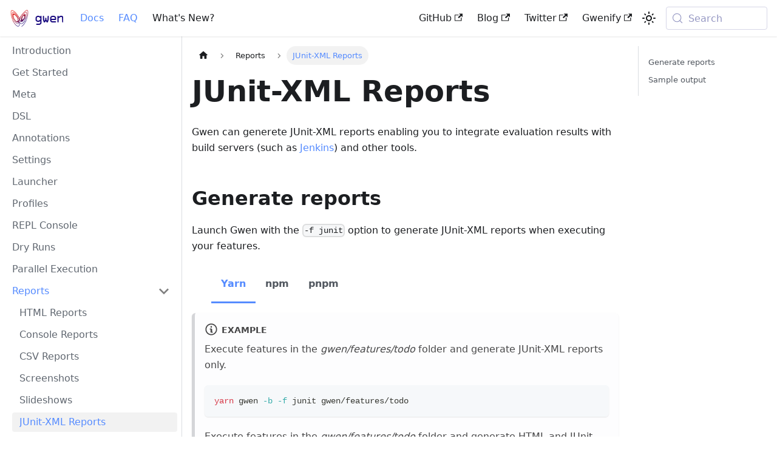

--- FILE ---
content_type: text/html; charset=utf-8
request_url: https://gweninterpreter.org/docs/reports/junit-xml
body_size: 7292
content:
<!doctype html>
<html lang="en" dir="ltr" class="docs-wrapper plugin-docs plugin-id-default docs-version-current docs-doc-page docs-doc-id-reports/junit-xml" data-has-hydrated="false">
<head>
<meta charset="UTF-8">
<meta name="generator" content="Docusaurus v3.9.2">
<title data-rh="true">JUnit-XML Reports | Gwen</title><meta data-rh="true" name="viewport" content="width=device-width,initial-scale=1"><meta data-rh="true" name="twitter:card" content="summary_large_image"><meta data-rh="true" property="og:image" content="https://gweninterpreter.org/img/gwen-logo-media.png"><meta data-rh="true" name="twitter:image" content="https://gweninterpreter.org/img/gwen-logo-media.png"><meta data-rh="true" property="og:url" content="https://gweninterpreter.org/docs/reports/junit-xml"><meta data-rh="true" property="og:locale" content="en"><meta data-rh="true" name="docusaurus_locale" content="en"><meta data-rh="true" name="docsearch:language" content="en"><meta data-rh="true" name="docusaurus_version" content="current"><meta data-rh="true" name="docusaurus_tag" content="docs-default-current"><meta data-rh="true" name="docsearch:version" content="current"><meta data-rh="true" name="docsearch:docusaurus_tag" content="docs-default-current"><meta data-rh="true" property="og:title" content="JUnit-XML Reports | Gwen"><meta data-rh="true" name="description" content="Gwen can generete JUnit-XML reports enabling you to integrate evaluation results with build servers (such as Jenkins) and other tools."><meta data-rh="true" property="og:description" content="Gwen can generete JUnit-XML reports enabling you to integrate evaluation results with build servers (such as Jenkins) and other tools."><link data-rh="true" rel="icon" href="/img/favicon.ico"><link data-rh="true" rel="canonical" href="https://gweninterpreter.org/docs/reports/junit-xml"><link data-rh="true" rel="alternate" href="https://gweninterpreter.org/docs/reports/junit-xml" hreflang="en"><link data-rh="true" rel="alternate" href="https://gweninterpreter.org/docs/reports/junit-xml" hreflang="x-default"><link data-rh="true" rel="preconnect" href="https://WCHUTX69XW-dsn.algolia.net" crossorigin="anonymous"><script data-rh="true" type="application/ld+json">{"@context":"https://schema.org","@type":"BreadcrumbList","itemListElement":[{"@type":"ListItem","position":1,"name":"JUnit-XML Reports","item":"https://gweninterpreter.org/docs/reports/junit-xml"}]}</script><link rel="search" type="application/opensearchdescription+xml" title="Gwen" href="/opensearch.xml"><link rel="stylesheet" href="/assets/css/styles.5bbbb7e8.css">
<script src="/assets/js/runtime~main.c0ab0531.js" defer="defer"></script>
<script src="/assets/js/main.bff85789.js" defer="defer"></script>
</head>
<body class="navigation-with-keyboard">
<svg style="display: none;"><defs>
<symbol id="theme-svg-external-link" viewBox="0 0 24 24"><path fill="currentColor" d="M21 13v10h-21v-19h12v2h-10v15h17v-8h2zm3-12h-10.988l4.035 4-6.977 7.07 2.828 2.828 6.977-7.07 4.125 4.172v-11z"/></symbol>
</defs></svg>
<script>!function(){var t=function(){try{return new URLSearchParams(window.location.search).get("docusaurus-theme")}catch(t){}}()||function(){try{return window.localStorage.getItem("theme")}catch(t){}}();document.documentElement.setAttribute("data-theme",t||"light"),document.documentElement.setAttribute("data-theme-choice",t||"light")}(),function(){try{const c=new URLSearchParams(window.location.search).entries();for(var[t,e]of c)if(t.startsWith("docusaurus-data-")){var a=t.replace("docusaurus-data-","data-");document.documentElement.setAttribute(a,e)}}catch(t){}}()</script><div id="__docusaurus"><div role="region" aria-label="Skip to main content"><a class="skipToContent_fXgn" href="#__docusaurus_skipToContent_fallback">Skip to main content</a></div><nav aria-label="Main" class="theme-layout-navbar navbar navbar--fixed-top"><div class="navbar__inner"><div class="theme-layout-navbar-left navbar__items"><button aria-label="Toggle navigation bar" aria-expanded="false" class="navbar__toggle clean-btn" type="button"><svg width="30" height="30" viewBox="0 0 30 30" aria-hidden="true"><path stroke="currentColor" stroke-linecap="round" stroke-miterlimit="10" stroke-width="2" d="M4 7h22M4 15h22M4 23h22"></path></svg></button><a class="navbar__brand" href="/"><div class="navbar__logo"><img src="/img/gwen-navicon-c.png" alt="Gwen Home Page" class="themedComponent_mlkZ themedComponent--light_NVdE"><img src="/img/gwen-navicon-w.png" alt="Gwen Home Page" class="themedComponent_mlkZ themedComponent--dark_xIcU"></div><b class="navbar__title text--truncate">gwen</b></a><a aria-current="page" class="navbar__item navbar__link navbar__link--active" href="/docs">Docs</a><a aria-current="page" class="navbar__item navbar__link navbar__link--active" href="/docs/faq">FAQ</a><a class="navbar__item navbar__link" href="/docs/dsl#js-actions">What&#x27;s New?</a></div><div class="theme-layout-navbar-right navbar__items navbar__items--right"><a href="https://github.com/gwen-interpreter" target="_blank" rel="noopener noreferrer" class="navbar__item navbar__link">GitHub<svg width="13.5" height="13.5" aria-label="(opens in new tab)" class="iconExternalLink_nPIU"><use href="#theme-svg-external-link"></use></svg></a><a href="https://gweninterpreter.wordpress.com" target="_blank" rel="noopener noreferrer" class="navbar__item navbar__link">Blog<svg width="13.5" height="13.5" aria-label="(opens in new tab)" class="iconExternalLink_nPIU"><use href="#theme-svg-external-link"></use></svg></a><a href="https://twitter.com/gweninterpreter" target="_blank" rel="noopener noreferrer" class="navbar__item navbar__link">Twitter<svg width="13.5" height="13.5" aria-label="(opens in new tab)" class="iconExternalLink_nPIU"><use href="#theme-svg-external-link"></use></svg></a><a href="https://gwenify.com" target="_blank" rel="noopener noreferrer" class="navbar__item navbar__link">Gwenify<svg width="13.5" height="13.5" aria-label="(opens in new tab)" class="iconExternalLink_nPIU"><use href="#theme-svg-external-link"></use></svg></a><div class="toggle_vylO colorModeToggle_DEke"><button class="clean-btn toggleButton_gllP toggleButtonDisabled_aARS" type="button" disabled="" title="system mode" aria-label="Switch between dark and light mode (currently system mode)"><svg viewBox="0 0 24 24" width="24" height="24" aria-hidden="true" class="toggleIcon_g3eP lightToggleIcon_pyhR"><path fill="currentColor" d="M12,9c1.65,0,3,1.35,3,3s-1.35,3-3,3s-3-1.35-3-3S10.35,9,12,9 M12,7c-2.76,0-5,2.24-5,5s2.24,5,5,5s5-2.24,5-5 S14.76,7,12,7L12,7z M2,13l2,0c0.55,0,1-0.45,1-1s-0.45-1-1-1l-2,0c-0.55,0-1,0.45-1,1S1.45,13,2,13z M20,13l2,0c0.55,0,1-0.45,1-1 s-0.45-1-1-1l-2,0c-0.55,0-1,0.45-1,1S19.45,13,20,13z M11,2v2c0,0.55,0.45,1,1,1s1-0.45,1-1V2c0-0.55-0.45-1-1-1S11,1.45,11,2z M11,20v2c0,0.55,0.45,1,1,1s1-0.45,1-1v-2c0-0.55-0.45-1-1-1C11.45,19,11,19.45,11,20z M5.99,4.58c-0.39-0.39-1.03-0.39-1.41,0 c-0.39,0.39-0.39,1.03,0,1.41l1.06,1.06c0.39,0.39,1.03,0.39,1.41,0s0.39-1.03,0-1.41L5.99,4.58z M18.36,16.95 c-0.39-0.39-1.03-0.39-1.41,0c-0.39,0.39-0.39,1.03,0,1.41l1.06,1.06c0.39,0.39,1.03,0.39,1.41,0c0.39-0.39,0.39-1.03,0-1.41 L18.36,16.95z M19.42,5.99c0.39-0.39,0.39-1.03,0-1.41c-0.39-0.39-1.03-0.39-1.41,0l-1.06,1.06c-0.39,0.39-0.39,1.03,0,1.41 s1.03,0.39,1.41,0L19.42,5.99z M7.05,18.36c0.39-0.39,0.39-1.03,0-1.41c-0.39-0.39-1.03-0.39-1.41,0l-1.06,1.06 c-0.39,0.39-0.39,1.03,0,1.41s1.03,0.39,1.41,0L7.05,18.36z"></path></svg><svg viewBox="0 0 24 24" width="24" height="24" aria-hidden="true" class="toggleIcon_g3eP darkToggleIcon_wfgR"><path fill="currentColor" d="M9.37,5.51C9.19,6.15,9.1,6.82,9.1,7.5c0,4.08,3.32,7.4,7.4,7.4c0.68,0,1.35-0.09,1.99-0.27C17.45,17.19,14.93,19,12,19 c-3.86,0-7-3.14-7-7C5,9.07,6.81,6.55,9.37,5.51z M12,3c-4.97,0-9,4.03-9,9s4.03,9,9,9s9-4.03,9-9c0-0.46-0.04-0.92-0.1-1.36 c-0.98,1.37-2.58,2.26-4.4,2.26c-2.98,0-5.4-2.42-5.4-5.4c0-1.81,0.89-3.42,2.26-4.4C12.92,3.04,12.46,3,12,3L12,3z"></path></svg><svg viewBox="0 0 24 24" width="24" height="24" aria-hidden="true" class="toggleIcon_g3eP systemToggleIcon_QzmC"><path fill="currentColor" d="m12 21c4.971 0 9-4.029 9-9s-4.029-9-9-9-9 4.029-9 9 4.029 9 9 9zm4.95-13.95c1.313 1.313 2.05 3.093 2.05 4.95s-0.738 3.637-2.05 4.95c-1.313 1.313-3.093 2.05-4.95 2.05v-14c1.857 0 3.637 0.737 4.95 2.05z"></path></svg></button></div><div class="navbarSearchContainer_Bca1"><button type="button" class="DocSearch DocSearch-Button" aria-label="Search (Meta+k)" aria-keyshortcuts="Meta+k"><span class="DocSearch-Button-Container"><svg width="20" height="20" class="DocSearch-Search-Icon" viewBox="0 0 24 24" aria-hidden="true"><circle cx="11" cy="11" r="8" stroke="currentColor" fill="none" stroke-width="1.4"></circle><path d="m21 21-4.3-4.3" stroke="currentColor" fill="none" stroke-linecap="round" stroke-linejoin="round"></path></svg><span class="DocSearch-Button-Placeholder">Search</span></span><span class="DocSearch-Button-Keys"></span></button></div></div></div><div role="presentation" class="navbar-sidebar__backdrop"></div></nav><div id="__docusaurus_skipToContent_fallback" class="theme-layout-main main-wrapper mainWrapper_z2l0"><div class="docsWrapper_hBAB"><button aria-label="Scroll back to top" class="clean-btn theme-back-to-top-button backToTopButton_sjWU" type="button"></button><div class="docRoot_UBD9"><aside class="theme-doc-sidebar-container docSidebarContainer_YfHR"><div class="sidebarViewport_aRkj"><div class="sidebar_njMd"><nav aria-label="Docs sidebar" class="menu thin-scrollbar menu_SIkG"><ul class="theme-doc-sidebar-menu menu__list"><li class="theme-doc-sidebar-item-link theme-doc-sidebar-item-link-level-1 menu__list-item"><a class="menu__link" href="/docs"><span title="Introduction" class="linkLabel_WmDU">Introduction</span></a></li><li class="theme-doc-sidebar-item-link theme-doc-sidebar-item-link-level-1 menu__list-item"><a class="menu__link" href="/docs/get-started"><span title="Get Started" class="linkLabel_WmDU">Get Started</span></a></li><li class="theme-doc-sidebar-item-link theme-doc-sidebar-item-link-level-1 menu__list-item"><a class="menu__link" href="/docs/meta"><span title="Meta" class="linkLabel_WmDU">Meta</span></a></li><li class="theme-doc-sidebar-item-link theme-doc-sidebar-item-link-level-1 menu__list-item"><a class="menu__link" href="/docs/dsl"><span title="DSL" class="linkLabel_WmDU">DSL</span></a></li><li class="theme-doc-sidebar-item-link theme-doc-sidebar-item-link-level-1 menu__list-item"><a class="menu__link" href="/docs/annotations"><span title="Annotations" class="linkLabel_WmDU">Annotations</span></a></li><li class="theme-doc-sidebar-item-link theme-doc-sidebar-item-link-level-1 menu__list-item"><a class="menu__link" href="/docs/settings"><span title="Settings" class="linkLabel_WmDU">Settings</span></a></li><li class="theme-doc-sidebar-item-link theme-doc-sidebar-item-link-level-1 menu__list-item"><a class="menu__link" href="/docs/launcher"><span title="Launcher" class="linkLabel_WmDU">Launcher</span></a></li><li class="theme-doc-sidebar-item-link theme-doc-sidebar-item-link-level-1 menu__list-item"><a class="menu__link" href="/docs/profiles"><span title="Profiles" class="linkLabel_WmDU">Profiles</span></a></li><li class="theme-doc-sidebar-item-link theme-doc-sidebar-item-link-level-1 menu__list-item"><a class="menu__link" href="/docs/repl"><span title="REPL Console" class="linkLabel_WmDU">REPL Console</span></a></li><li class="theme-doc-sidebar-item-link theme-doc-sidebar-item-link-level-1 menu__list-item"><a class="menu__link" href="/docs/dry-run"><span title="Dry Runs" class="linkLabel_WmDU">Dry Runs</span></a></li><li class="theme-doc-sidebar-item-link theme-doc-sidebar-item-link-level-1 menu__list-item"><a class="menu__link" href="/docs/parallel"><span title="Parallel Execution" class="linkLabel_WmDU">Parallel Execution</span></a></li><li class="theme-doc-sidebar-item-category theme-doc-sidebar-item-category-level-1 menu__list-item"><div class="menu__list-item-collapsible"><a class="categoryLink_byQd menu__link menu__link--sublist menu__link--sublist-caret menu__link--active" role="button" aria-expanded="true" href="/docs/reports/html"><span title="Reports" class="categoryLinkLabel_W154">Reports</span></a></div><ul class="menu__list"><li class="theme-doc-sidebar-item-link theme-doc-sidebar-item-link-level-2 menu__list-item"><a class="menu__link" tabindex="0" href="/docs/reports/html"><span title="HTML Reports" class="linkLabel_WmDU">HTML Reports</span></a></li><li class="theme-doc-sidebar-item-link theme-doc-sidebar-item-link-level-2 menu__list-item"><a class="menu__link" tabindex="0" href="/docs/reports/console"><span title="Console Reports" class="linkLabel_WmDU">Console Reports</span></a></li><li class="theme-doc-sidebar-item-link theme-doc-sidebar-item-link-level-2 menu__list-item"><a class="menu__link" tabindex="0" href="/docs/reports/csv"><span title="CSV Reports" class="linkLabel_WmDU">CSV Reports</span></a></li><li class="theme-doc-sidebar-item-link theme-doc-sidebar-item-link-level-2 menu__list-item"><a class="menu__link" tabindex="0" href="/docs/reports/screenshots"><span title="Screenshots" class="linkLabel_WmDU">Screenshots</span></a></li><li class="theme-doc-sidebar-item-link theme-doc-sidebar-item-link-level-2 menu__list-item"><a class="menu__link" tabindex="0" href="/docs/reports/slideshows"><span title="Slideshows" class="linkLabel_WmDU">Slideshows</span></a></li><li class="theme-doc-sidebar-item-link theme-doc-sidebar-item-link-level-2 menu__list-item"><a class="menu__link menu__link--active" aria-current="page" tabindex="0" href="/docs/reports/junit-xml"><span title="JUnit-XML Reports" class="linkLabel_WmDU">JUnit-XML Reports</span></a></li><li class="theme-doc-sidebar-item-link theme-doc-sidebar-item-link-level-2 menu__list-item"><a class="menu__link" tabindex="0" href="/docs/reports/json"><span title="JSON Reports" class="linkLabel_WmDU">JSON Reports</span></a></li><li class="theme-doc-sidebar-item-link theme-doc-sidebar-item-link-level-2 menu__list-item"><a class="menu__link" tabindex="0" href="/docs/reports/video-recordings"><span title="Video Recordings" class="linkLabel_WmDU">Video Recordings</span></a></li></ul></li><li class="theme-doc-sidebar-item-link theme-doc-sidebar-item-link-level-1 menu__list-item"><a class="menu__link" href="/docs/docker"><span title="Docker" class="linkLabel_WmDU">Docker</span></a></li><li class="theme-doc-sidebar-item-link theme-doc-sidebar-item-link-level-1 menu__list-item"><a class="menu__link" href="/docs/state-levels"><span title="State Levels" class="linkLabel_WmDU">State Levels</span></a></li><li class="theme-doc-sidebar-item-link theme-doc-sidebar-item-link-level-1 menu__list-item"><a class="menu__link" href="/docs/string-interpolation"><span title="String Interpolation" class="linkLabel_WmDU">String Interpolation</span></a></li><li class="theme-doc-sidebar-item-link theme-doc-sidebar-item-link-level-1 menu__list-item"><a class="menu__link" href="/docs/js-functions"><span title="JS Arrow Functions" class="linkLabel_WmDU">JS Arrow Functions</span></a></li><li class="theme-doc-sidebar-item-link theme-doc-sidebar-item-link-level-1 menu__list-item"><a class="menu__link" href="/docs/implicit-values"><span title="Implicit Values" class="linkLabel_WmDU">Implicit Values</span></a></li><li class="theme-doc-sidebar-item-link theme-doc-sidebar-item-link-level-1 menu__list-item"><a class="menu__link" href="/docs/assertions"><span title="Assertions" class="linkLabel_WmDU">Assertions</span></a></li><li class="theme-doc-sidebar-item-link theme-doc-sidebar-item-link-level-1 menu__list-item"><a class="menu__link" href="/docs/doc-strings"><span title="Doc Strings" class="linkLabel_WmDU">Doc Strings</span></a></li><li class="theme-doc-sidebar-item-link theme-doc-sidebar-item-link-level-1 menu__list-item"><a class="menu__link" href="/docs/data-feeds"><span title="Data Feeds" class="linkLabel_WmDU">Data Feeds</span></a></li><li class="theme-doc-sidebar-item-link theme-doc-sidebar-item-link-level-1 menu__list-item"><a class="menu__link" href="/docs/data-tables"><span title="Data Tables" class="linkLabel_WmDU">Data Tables</span></a></li><li class="theme-doc-sidebar-item-link theme-doc-sidebar-item-link-level-1 menu__list-item"><a class="menu__link" href="/docs/try-steps"><span title="Try Steps" class="linkLabel_WmDU">Try Steps</span></a></li><li class="theme-doc-sidebar-item-link theme-doc-sidebar-item-link-level-1 menu__list-item"><a class="menu__link" href="/docs/finally-steps"><span title="Finally Steps" class="linkLabel_WmDU">Finally Steps</span></a></li><li class="theme-doc-sidebar-item-link theme-doc-sidebar-item-link-level-1 menu__list-item"><a class="menu__link" href="/docs/eager-or-lazy"><span title="Eager or Lazy Bindings" class="linkLabel_WmDU">Eager or Lazy Bindings</span></a></li><li class="theme-doc-sidebar-item-link theme-doc-sidebar-item-link-level-1 menu__list-item"><a class="menu__link" href="/docs/locator-chaining"><span title="Locator Chaining" class="linkLabel_WmDU">Locator Chaining</span></a></li><li class="theme-doc-sidebar-item-link theme-doc-sidebar-item-link-level-1 menu__list-item"><a class="menu__link" href="/docs/locator-level-timeouts"><span title="Locator Level Timeouts" class="linkLabel_WmDU">Locator Level Timeouts</span></a></li><li class="theme-doc-sidebar-item-link theme-doc-sidebar-item-link-level-1 menu__list-item"><a class="menu__link" href="/docs/context-sensative-actions"><span title="Context Sensative Actions" class="linkLabel_WmDU">Context Sensative Actions</span></a></li><li class="theme-doc-sidebar-item-link theme-doc-sidebar-item-link-level-1 menu__list-item"><a class="menu__link" href="/docs/named-browser-sessions"><span title="Named Browser Sessions" class="linkLabel_WmDU">Named Browser Sessions</span></a></li><li class="theme-doc-sidebar-item-link theme-doc-sidebar-item-link-level-1 menu__list-item"><a class="menu__link" href="/docs/template-matching"><span title="Template Matching" class="linkLabel_WmDU">Template Matching</span></a></li><li class="theme-doc-sidebar-item-link theme-doc-sidebar-item-link-level-1 menu__list-item"><a class="menu__link" href="/docs/mobile-emulatioin"><span title="Mobile Emulation" class="linkLabel_WmDU">Mobile Emulation</span></a></li><li class="theme-doc-sidebar-item-link theme-doc-sidebar-item-link-level-1 menu__list-item"><a class="menu__link" href="/docs/web-driver-management"><span title="Web Driver Management" class="linkLabel_WmDU">Web Driver Management</span></a></li><li class="theme-doc-sidebar-item-link theme-doc-sidebar-item-link-level-1 menu__list-item"><a class="menu__link" href="/docs/jenkins"><span title="Jenkins" class="linkLabel_WmDU">Jenkins</span></a></li><li class="theme-doc-sidebar-item-link theme-doc-sidebar-item-link-level-1 menu__list-item"><a class="menu__link" href="/docs/browserstack"><span title="BrowserStack" class="linkLabel_WmDU">BrowserStack</span></a></li><li class="theme-doc-sidebar-item-link theme-doc-sidebar-item-link-level-1 menu__list-item"><a class="menu__link" href="/docs/lambdatest"><span title="LambdaTest" class="linkLabel_WmDU">LambdaTest</span></a></li><li class="theme-doc-sidebar-item-link theme-doc-sidebar-item-link-level-1 menu__list-item"><a class="menu__link" href="/docs/gwen4"><span title="Gwen 4" class="linkLabel_WmDU">Gwen 4</span></a></li><li class="theme-doc-sidebar-item-link theme-doc-sidebar-item-link-level-1 menu__list-item"><a class="menu__link" href="/docs/logo"><span title="Logo" class="linkLabel_WmDU">Logo</span></a></li><li class="theme-doc-sidebar-item-link theme-doc-sidebar-item-link-level-1 menu__list-item"><a class="menu__link" href="/docs/faq"><span title="FAQ" class="linkLabel_WmDU">FAQ</span></a></li></ul></nav></div></div></aside><main class="docMainContainer_TBSr"><div class="container padding-top--md padding-bottom--lg"><div class="row"><div class="col docItemCol_VOVn"><div class="docItemContainer_Djhp"><article><nav class="theme-doc-breadcrumbs breadcrumbsContainer_Z_bl" aria-label="Breadcrumbs"><ul class="breadcrumbs"><li class="breadcrumbs__item"><a aria-label="Home page" class="breadcrumbs__link" href="/"><svg viewBox="0 0 24 24" class="breadcrumbHomeIcon_YNFT"><path d="M10 19v-5h4v5c0 .55.45 1 1 1h3c.55 0 1-.45 1-1v-7h1.7c.46 0 .68-.57.33-.87L12.67 3.6c-.38-.34-.96-.34-1.34 0l-8.36 7.53c-.34.3-.13.87.33.87H5v7c0 .55.45 1 1 1h3c.55 0 1-.45 1-1z" fill="currentColor"></path></svg></a></li><li class="breadcrumbs__item"><span class="breadcrumbs__link">Reports</span></li><li class="breadcrumbs__item breadcrumbs__item--active"><span class="breadcrumbs__link">JUnit-XML Reports</span></li></ul></nav><div class="tocCollapsible_ETCw theme-doc-toc-mobile tocMobile_ITEo"><button type="button" class="clean-btn tocCollapsibleButton_TO0P">On this page</button></div><div class="theme-doc-markdown markdown"><header><h1>JUnit-XML Reports</h1></header>
<p>Gwen can generete JUnit-XML reports enabling you to integrate evaluation results with build servers (such as <a href="https://www.jenkins.io/" target="_blank" rel="noopener noreferrer" class="">Jenkins</a>) and other tools.</p>
<h2 class="anchor anchorTargetStickyNavbar_Vzrq" id="generate-reports">Generate reports<a href="#generate-reports" class="hash-link" aria-label="Direct link to Generate reports" title="Direct link to Generate reports" translate="no">​</a></h2>
<p>Launch Gwen with the <code>-f junit</code> option to generate JUnit-XML reports when executing your features.</p>
<div class="theme-tabs-container tabs-container tabList__CuJ"><ul role="tablist" aria-orientation="horizontal" class="tabs"><li role="tab" tabindex="0" aria-selected="true" class="tabs__item tabItem_LNqP tabs__item--active">Yarn</li><li role="tab" tabindex="-1" aria-selected="false" class="tabs__item tabItem_LNqP">npm</li><li role="tab" tabindex="-1" aria-selected="false" class="tabs__item tabItem_LNqP">pnpm</li></ul><div class="margin-top--md"><div role="tabpanel" class="tabItem_Ymn6"><div class="theme-admonition theme-admonition-note admonition_xJq3 alert alert--secondary"><div class="admonitionHeading_Gvgb"><span class="admonitionIcon_Rf37"><svg viewBox="0 0 14 16"><path fill-rule="evenodd" d="M6.3 5.69a.942.942 0 0 1-.28-.7c0-.28.09-.52.28-.7.19-.18.42-.28.7-.28.28 0 .52.09.7.28.18.19.28.42.28.7 0 .28-.09.52-.28.7a1 1 0 0 1-.7.3c-.28 0-.52-.11-.7-.3zM8 7.99c-.02-.25-.11-.48-.31-.69-.2-.19-.42-.3-.69-.31H6c-.27.02-.48.13-.69.31-.2.2-.3.44-.31.69h1v3c.02.27.11.5.31.69.2.2.42.31.69.31h1c.27 0 .48-.11.69-.31.2-.19.3-.42.31-.69H8V7.98v.01zM7 2.3c-3.14 0-5.7 2.54-5.7 5.68 0 3.14 2.56 5.7 5.7 5.7s5.7-2.55 5.7-5.7c0-3.15-2.56-5.69-5.7-5.69v.01zM7 .98c3.86 0 7 3.14 7 7s-3.14 7-7 7-7-3.12-7-7 3.14-7 7-7z"></path></svg></span>Example</div><div class="admonitionContent_BuS1"><p>Execute features in the <em>gwen/features/todo</em> folder and generate JUnit-XML reports only.</p><div class="language-shell codeBlockContainer_Ckt0 theme-code-block" style="--prism-color:#393A34;--prism-background-color:#f6f8fa"><div class="codeBlockContent_QJqH"><pre tabindex="0" class="prism-code language-shell codeBlock_bY9V thin-scrollbar" style="color:#393A34;background-color:#f6f8fa"><code class="codeBlockLines_e6Vv"><span class="token-line" style="color:#393A34"><span class="token function" style="color:#d73a49">yarn</span><span class="token plain"> gwen </span><span class="token parameter variable" style="color:#36acaa">-b</span><span class="token plain"> </span><span class="token parameter variable" style="color:#36acaa">-f</span><span class="token plain"> junit gwen/features/todo</span><br></span></code></pre></div></div><p>Execute features in the <em>gwen/features/todo</em> folder and generate HTML and JUnit-XML reports.</p><div class="language-shell codeBlockContainer_Ckt0 theme-code-block" style="--prism-color:#393A34;--prism-background-color:#f6f8fa"><div class="codeBlockContent_QJqH"><pre tabindex="0" class="prism-code language-shell codeBlock_bY9V thin-scrollbar" style="color:#393A34;background-color:#f6f8fa"><code class="codeBlockLines_e6Vv"><span class="token-line" style="color:#393A34"><span class="token function" style="color:#d73a49">yarn</span><span class="token plain"> gwen </span><span class="token parameter variable" style="color:#36acaa">-b</span><span class="token plain"> </span><span class="token parameter variable" style="color:#36acaa">-f</span><span class="token plain"> html,junit gwen/features/todo</span><br></span></code></pre></div></div><p><a class="" href="/docs/launcher">Gwen Launcher</a></p></div></div></div><div role="tabpanel" class="tabItem_Ymn6" hidden=""><div class="theme-admonition theme-admonition-note admonition_xJq3 alert alert--secondary"><div class="admonitionHeading_Gvgb"><span class="admonitionIcon_Rf37"><svg viewBox="0 0 14 16"><path fill-rule="evenodd" d="M6.3 5.69a.942.942 0 0 1-.28-.7c0-.28.09-.52.28-.7.19-.18.42-.28.7-.28.28 0 .52.09.7.28.18.19.28.42.28.7 0 .28-.09.52-.28.7a1 1 0 0 1-.7.3c-.28 0-.52-.11-.7-.3zM8 7.99c-.02-.25-.11-.48-.31-.69-.2-.19-.42-.3-.69-.31H6c-.27.02-.48.13-.69.31-.2.2-.3.44-.31.69h1v3c.02.27.11.5.31.69.2.2.42.31.69.31h1c.27 0 .48-.11.69-.31.2-.19.3-.42.31-.69H8V7.98v.01zM7 2.3c-3.14 0-5.7 2.54-5.7 5.68 0 3.14 2.56 5.7 5.7 5.7s5.7-2.55 5.7-5.7c0-3.15-2.56-5.69-5.7-5.69v.01zM7 .98c3.86 0 7 3.14 7 7s-3.14 7-7 7-7-3.12-7-7 3.14-7 7-7z"></path></svg></span>Example</div><div class="admonitionContent_BuS1"><p>Execute features in the <em>gwen/features/todo</em> folder and generate JUnit-XML reports only.</p><div class="language-shell codeBlockContainer_Ckt0 theme-code-block" style="--prism-color:#393A34;--prism-background-color:#f6f8fa"><div class="codeBlockContent_QJqH"><pre tabindex="0" class="prism-code language-shell codeBlock_bY9V thin-scrollbar" style="color:#393A34;background-color:#f6f8fa"><code class="codeBlockLines_e6Vv"><span class="token-line" style="color:#393A34"><span class="token function" style="color:#d73a49">npm</span><span class="token plain"> run gwen -- </span><span class="token parameter variable" style="color:#36acaa">-b</span><span class="token plain"> </span><span class="token parameter variable" style="color:#36acaa">-f</span><span class="token plain"> junit gwen/features/todo</span><br></span></code></pre></div></div><p>Execute features in the <em>gwen/features/todo</em> folder and generate HTML and JUnit-XML reports.</p><div class="language-shell codeBlockContainer_Ckt0 theme-code-block" style="--prism-color:#393A34;--prism-background-color:#f6f8fa"><div class="codeBlockContent_QJqH"><pre tabindex="0" class="prism-code language-shell codeBlock_bY9V thin-scrollbar" style="color:#393A34;background-color:#f6f8fa"><code class="codeBlockLines_e6Vv"><span class="token-line" style="color:#393A34"><span class="token function" style="color:#d73a49">npm</span><span class="token plain"> run gwen -- </span><span class="token parameter variable" style="color:#36acaa">-b</span><span class="token plain"> </span><span class="token parameter variable" style="color:#36acaa">-f</span><span class="token plain"> html,junit gwen/features/todo</span><br></span></code></pre></div></div><p><a class="" href="/docs/launcher">Gwen Launcher</a></p></div></div></div><div role="tabpanel" class="tabItem_Ymn6" hidden=""><div class="theme-admonition theme-admonition-note admonition_xJq3 alert alert--secondary"><div class="admonitionHeading_Gvgb"><span class="admonitionIcon_Rf37"><svg viewBox="0 0 14 16"><path fill-rule="evenodd" d="M6.3 5.69a.942.942 0 0 1-.28-.7c0-.28.09-.52.28-.7.19-.18.42-.28.7-.28.28 0 .52.09.7.28.18.19.28.42.28.7 0 .28-.09.52-.28.7a1 1 0 0 1-.7.3c-.28 0-.52-.11-.7-.3zM8 7.99c-.02-.25-.11-.48-.31-.69-.2-.19-.42-.3-.69-.31H6c-.27.02-.48.13-.69.31-.2.2-.3.44-.31.69h1v3c.02.27.11.5.31.69.2.2.42.31.69.31h1c.27 0 .48-.11.69-.31.2-.19.3-.42.31-.69H8V7.98v.01zM7 2.3c-3.14 0-5.7 2.54-5.7 5.68 0 3.14 2.56 5.7 5.7 5.7s5.7-2.55 5.7-5.7c0-3.15-2.56-5.69-5.7-5.69v.01zM7 .98c3.86 0 7 3.14 7 7s-3.14 7-7 7-7-3.12-7-7 3.14-7 7-7z"></path></svg></span>Example</div><div class="admonitionContent_BuS1"><p>Execute features in the <em>gwen/features/todo</em> folder and generate JUnit-XML reports only.</p><div class="language-shell codeBlockContainer_Ckt0 theme-code-block" style="--prism-color:#393A34;--prism-background-color:#f6f8fa"><div class="codeBlockContent_QJqH"><pre tabindex="0" class="prism-code language-shell codeBlock_bY9V thin-scrollbar" style="color:#393A34;background-color:#f6f8fa"><code class="codeBlockLines_e6Vv"><span class="token-line" style="color:#393A34"><span class="token function" style="color:#d73a49">pnpm</span><span class="token plain"> gwen </span><span class="token parameter variable" style="color:#36acaa">-b</span><span class="token plain"> </span><span class="token parameter variable" style="color:#36acaa">-f</span><span class="token plain"> junit gwen/features/todo</span><br></span></code></pre></div></div><p>Execute features in the <em>gwen/features/todo</em> folder and generate HTML and JUnit-XML reports.</p><div class="language-shell codeBlockContainer_Ckt0 theme-code-block" style="--prism-color:#393A34;--prism-background-color:#f6f8fa"><div class="codeBlockContent_QJqH"><pre tabindex="0" class="prism-code language-shell codeBlock_bY9V thin-scrollbar" style="color:#393A34;background-color:#f6f8fa"><code class="codeBlockLines_e6Vv"><span class="token-line" style="color:#393A34"><span class="token function" style="color:#d73a49">pnpm</span><span class="token plain"> gwen </span><span class="token parameter variable" style="color:#36acaa">-b</span><span class="token plain"> </span><span class="token parameter variable" style="color:#36acaa">-f</span><span class="token plain"> html,junit gwen/features/todo</span><br></span></code></pre></div></div><p><a class="" href="/docs/launcher">Gwen Launcher</a></p></div></div></div></div></div>
<h3 class="anchor anchorTargetStickyNavbar_Vzrq" id="output">Output<a href="#output" class="hash-link" aria-label="Direct link to Output" title="Direct link to Output" translate="no">​</a></h3>
<ul>
<li class="">Reports will be generated in the <code>gwen/output/reports</code> directory as per the default <a class="" href="/docs/settings#gwen-launch-options-report"><code>gwen.launch.options.report</code></a> setting<!-- -->
<ul>
<li class="">The JUnit-XML report files will be generated at <code>gwen/output/reports/junit/TEST-*.xml</code>. You can set this path in your Jenkins reporting configuration for example.</li>
<li class="">The HTML report will be generated at <code>gwen/output/reports/index.html</code>.</li>
<li class="">If you want reports generated in a different directory, you can either:<!-- -->
<ul>
<li class="">Amend the above setting to change the default</li>
<li class="">Or include the <code>-r|--report</code> CLI option and specify a directory on every launch</li>
</ul>
</li>
</ul>
</li>
</ul>
<h2 class="anchor anchorTargetStickyNavbar_Vzrq" id="sample-output">Sample output<a href="#sample-output" class="hash-link" aria-label="Direct link to Sample output" title="Direct link to Sample output" translate="no">​</a></h2>
<p><em>File: junit/TEST-features-todo-Todo.feature.xml</em></p>
<div class="language-xml codeBlockContainer_Ckt0 theme-code-block" style="--prism-color:#393A34;--prism-background-color:#f6f8fa"><div class="codeBlockContent_QJqH"><pre tabindex="0" class="prism-code language-xml codeBlock_bY9V thin-scrollbar" style="color:#393A34;background-color:#f6f8fa"><code class="codeBlockLines_e6Vv"><span class="token-line" style="color:#393A34"><span class="token prolog" style="color:#999988;font-style:italic">&lt;?xml version=&quot;1.0&quot; encoding=&quot;UTF-8&quot;?&gt;</span><span class="token plain"></span><br></span><span class="token-line" style="color:#393A34"><span class="token plain"></span><span class="token tag punctuation" style="color:#393A34">&lt;</span><span class="token tag" style="color:#00009f">testsuite</span><span class="token tag" style="color:#00009f"> </span><span class="token tag attr-name" style="color:#00a4db">hostname</span><span class="token tag attr-value punctuation attr-equals" style="color:#393A34">=</span><span class="token tag attr-value punctuation" style="color:#393A34">&quot;</span><span class="token tag attr-value" style="color:#e3116c">machine-hostname</span><span class="token tag attr-value punctuation" style="color:#393A34">&quot;</span><span class="token tag" style="color:#00009f"> </span><br></span><span class="token-line" style="color:#393A34"><span class="token tag" style="color:#00009f">           </span><span class="token tag attr-name" style="color:#00a4db">name</span><span class="token tag attr-value punctuation attr-equals" style="color:#393A34">=</span><span class="token tag attr-value punctuation" style="color:#393A34">&quot;</span><span class="token tag attr-value" style="color:#e3116c">features/todo/Todo.feature.Feature: Add todo items</span><span class="token tag attr-value punctuation" style="color:#393A34">&quot;</span><span class="token tag" style="color:#00009f"> </span><br></span><span class="token-line" style="color:#393A34"><span class="token tag" style="color:#00009f">           </span><span class="token tag attr-name" style="color:#00a4db">package</span><span class="token tag attr-value punctuation attr-equals" style="color:#393A34">=</span><span class="token tag attr-value punctuation" style="color:#393A34">&quot;</span><span class="token tag attr-value" style="color:#e3116c">features/todo/Todo.feature</span><span class="token tag attr-value punctuation" style="color:#393A34">&quot;</span><span class="token tag" style="color:#00009f"> </span><br></span><span class="token-line" style="color:#393A34"><span class="token tag" style="color:#00009f">           </span><span class="token tag attr-name" style="color:#00a4db">tests</span><span class="token tag attr-value punctuation attr-equals" style="color:#393A34">=</span><span class="token tag attr-value punctuation" style="color:#393A34">&quot;</span><span class="token tag attr-value" style="color:#e3116c">1</span><span class="token tag attr-value punctuation" style="color:#393A34">&quot;</span><span class="token tag" style="color:#00009f"> </span><br></span><span class="token-line" style="color:#393A34"><span class="token tag" style="color:#00009f">           </span><span class="token tag attr-name" style="color:#00a4db">errors</span><span class="token tag attr-value punctuation attr-equals" style="color:#393A34">=</span><span class="token tag attr-value punctuation" style="color:#393A34">&quot;</span><span class="token tag attr-value" style="color:#e3116c">0</span><span class="token tag attr-value punctuation" style="color:#393A34">&quot;</span><span class="token tag" style="color:#00009f"> </span><br></span><span class="token-line" style="color:#393A34"><span class="token tag" style="color:#00009f">           </span><span class="token tag attr-name" style="color:#00a4db">failures</span><span class="token tag attr-value punctuation attr-equals" style="color:#393A34">=</span><span class="token tag attr-value punctuation" style="color:#393A34">&quot;</span><span class="token tag attr-value" style="color:#e3116c">0</span><span class="token tag attr-value punctuation" style="color:#393A34">&quot;</span><span class="token tag" style="color:#00009f"> </span><br></span><span class="token-line" style="color:#393A34"><span class="token tag" style="color:#00009f">           </span><span class="token tag attr-name" style="color:#00a4db">skipped</span><span class="token tag attr-value punctuation attr-equals" style="color:#393A34">=</span><span class="token tag attr-value punctuation" style="color:#393A34">&quot;</span><span class="token tag attr-value" style="color:#e3116c">0</span><span class="token tag attr-value punctuation" style="color:#393A34">&quot;</span><span class="token tag" style="color:#00009f"> </span><br></span><span class="token-line" style="color:#393A34"><span class="token tag" style="color:#00009f">           </span><span class="token tag attr-name" style="color:#00a4db">time</span><span class="token tag attr-value punctuation attr-equals" style="color:#393A34">=</span><span class="token tag attr-value punctuation" style="color:#393A34">&quot;</span><span class="token tag attr-value" style="color:#e3116c">8.320</span><span class="token tag attr-value punctuation" style="color:#393A34">&quot;</span><span class="token tag" style="color:#00009f"> </span><br></span><span class="token-line" style="color:#393A34"><span class="token tag" style="color:#00009f">           </span><span class="token tag attr-name" style="color:#00a4db">timestamp</span><span class="token tag attr-value punctuation attr-equals" style="color:#393A34">=</span><span class="token tag attr-value punctuation" style="color:#393A34">&quot;</span><span class="token tag attr-value" style="color:#e3116c">2021-10-09T01:48:54.888Z</span><span class="token tag attr-value punctuation" style="color:#393A34">&quot;</span><span class="token tag punctuation" style="color:#393A34">&gt;</span><span class="token plain"></span><br></span><span class="token-line" style="color:#393A34"><span class="token plain">  </span><span class="token tag punctuation" style="color:#393A34">&lt;</span><span class="token tag" style="color:#00009f">properties</span><span class="token tag punctuation" style="color:#393A34">&gt;</span><span class="token plain"></span><br></span><span class="token-line" style="color:#393A34"><span class="token plain">    ..</span><br></span><span class="token-line" style="color:#393A34"><span class="token plain">  </span><span class="token tag punctuation" style="color:#393A34">&lt;/</span><span class="token tag" style="color:#00009f">properties</span><span class="token tag punctuation" style="color:#393A34">&gt;</span><span class="token plain"></span><br></span><span class="token-line" style="color:#393A34"><span class="token plain">  </span><span class="token tag punctuation" style="color:#393A34">&lt;</span><span class="token tag" style="color:#00009f">testcase</span><span class="token tag" style="color:#00009f"> </span><span class="token tag attr-name" style="color:#00a4db">name</span><span class="token tag attr-value punctuation attr-equals" style="color:#393A34">=</span><span class="token tag attr-value punctuation" style="color:#393A34">&quot;</span><span class="token tag attr-value" style="color:#e3116c">Scenario 0001: Create todo list</span><span class="token tag attr-value punctuation" style="color:#393A34">&quot;</span><span class="token tag" style="color:#00009f"> </span><br></span><span class="token-line" style="color:#393A34"><span class="token tag" style="color:#00009f">            </span><span class="token tag attr-name" style="color:#00a4db">time</span><span class="token tag attr-value punctuation attr-equals" style="color:#393A34">=</span><span class="token tag attr-value punctuation" style="color:#393A34">&quot;</span><span class="token tag attr-value" style="color:#e3116c">8.153601684</span><span class="token tag attr-value punctuation" style="color:#393A34">&quot;</span><span class="token tag" style="color:#00009f"> </span><br></span><span class="token-line" style="color:#393A34"><span class="token tag" style="color:#00009f">            </span><span class="token tag attr-name" style="color:#00a4db">status</span><span class="token tag attr-value punctuation attr-equals" style="color:#393A34">=</span><span class="token tag attr-value punctuation" style="color:#393A34">&quot;</span><span class="token tag attr-value" style="color:#e3116c">Passed</span><span class="token tag attr-value punctuation" style="color:#393A34">&quot;</span><span class="token tag punctuation" style="color:#393A34">/&gt;</span><span class="token plain"></span><br></span><span class="token-line" style="color:#393A34"><span class="token plain"></span><span class="token tag punctuation" style="color:#393A34">&lt;/</span><span class="token tag" style="color:#00009f">testsuite</span><span class="token tag punctuation" style="color:#393A34">&gt;</span><br></span></code></pre></div></div></div><footer class="theme-doc-footer docusaurus-mt-lg"><div class="row margin-top--sm theme-doc-footer-edit-meta-row"><div class="col noPrint_WFHX"><a href="https://github.com/gwen-interpreter/gwen-interpreter.github.io/edit/master/docs/12-reports/06-junit-xml.mdx" target="_blank" rel="noopener noreferrer" class="theme-edit-this-page"><svg fill="currentColor" height="20" width="20" viewBox="0 0 40 40" class="iconEdit_Z9Sw" aria-hidden="true"><g><path d="m34.5 11.7l-3 3.1-6.3-6.3 3.1-3q0.5-0.5 1.2-0.5t1.1 0.5l3.9 3.9q0.5 0.4 0.5 1.1t-0.5 1.2z m-29.5 17.1l18.4-18.5 6.3 6.3-18.4 18.4h-6.3v-6.2z"></path></g></svg>Edit this page</a></div><div class="col lastUpdated_JAkA"></div></div></footer></article><nav class="docusaurus-mt-lg pagination-nav" aria-label="Docs pages"><a class="pagination-nav__link pagination-nav__link--prev" href="/docs/reports/slideshows"><div class="pagination-nav__sublabel">Previous</div><div class="pagination-nav__label">Slideshows</div></a><a class="pagination-nav__link pagination-nav__link--next" href="/docs/reports/json"><div class="pagination-nav__sublabel">Next</div><div class="pagination-nav__label">JSON Reports</div></a></nav></div></div><div class="col col--3"><div class="tableOfContents_bqdL thin-scrollbar theme-doc-toc-desktop"><ul class="table-of-contents table-of-contents__left-border"><li><a href="#generate-reports" class="table-of-contents__link toc-highlight">Generate reports</a></li><li><a href="#sample-output" class="table-of-contents__link toc-highlight">Sample output</a></li></ul></div></div></div></div></main></div></div></div><footer class="theme-layout-footer footer footer--dark"><div class="container container-fluid"><div class="row footer__links"><div class="theme-layout-footer-column col footer__col"><div class="footer__title">Open source</div><ul class="footer__items clean-list"><li class="footer__item"><a href="https://www.apache.org/licenses/LICENSE-2.0" target="_blank" rel="noopener noreferrer" class="footer__link-item">Apache 2 license<svg width="13.5" height="13.5" aria-label="(opens in new tab)" class="iconExternalLink_nPIU"><use href="#theme-svg-external-link"></use></svg></a></li></ul></div><div class="theme-layout-footer-column col footer__col"><div class="footer__title">Built on</div><ul class="footer__items clean-list"><li class="footer__item"><a href="https://cucumber.io/docs/gherkin/reference" target="_blank" rel="noopener noreferrer" class="footer__link-item">Gherkin<svg width="13.5" height="13.5" aria-label="(opens in new tab)" class="iconExternalLink_nPIU"><use href="#theme-svg-external-link"></use></svg></a></li><li class="footer__item"><a href="https://www.selenium.dev" target="_blank" rel="noopener noreferrer" class="footer__link-item">Selenium<svg width="13.5" height="13.5" aria-label="(opens in new tab)" class="iconExternalLink_nPIU"><use href="#theme-svg-external-link"></use></svg></a></li></ul></div><div class="theme-layout-footer-column col footer__col"><div class="footer__title">Drives browsers</div><ul class="footer__items clean-list"><li class="footer__item"><a href="https://www.google.com/intl/en_au/chrome/" target="_blank" rel="noopener noreferrer" class="footer__link-item">Chrome<svg width="13.5" height="13.5" aria-label="(opens in new tab)" class="iconExternalLink_nPIU"><use href="#theme-svg-external-link"></use></svg></a></li><li class="footer__item"><a href="https://www.microsoft.com/en-us/edge" target="_blank" rel="noopener noreferrer" class="footer__link-item">Edge<svg width="13.5" height="13.5" aria-label="(opens in new tab)" class="iconExternalLink_nPIU"><use href="#theme-svg-external-link"></use></svg></a></li></ul></div><div class="theme-layout-footer-column col footer__col"><div class="footer__title">‎</div><ul class="footer__items clean-list"><li class="footer__item"><a href="https://www.mozilla.org/en-US/firefox/new/" target="_blank" rel="noopener noreferrer" class="footer__link-item">Firefox<svg width="13.5" height="13.5" aria-label="(opens in new tab)" class="iconExternalLink_nPIU"><use href="#theme-svg-external-link"></use></svg></a></li><li class="footer__item"><a href="https://www.apple.com/au/safari/" target="_blank" rel="noopener noreferrer" class="footer__link-item">Safari<svg width="13.5" height="13.5" aria-label="(opens in new tab)" class="iconExternalLink_nPIU"><use href="#theme-svg-external-link"></use></svg></a></li></ul></div><div class="theme-layout-footer-column col footer__col"><div class="footer__title">RPA</div><ul class="footer__items clean-list"><li class="footer__item"><a href="https://gwenify.com" target="_blank" rel="noopener noreferrer" class="footer__link-item">Gwenify<svg width="13.5" height="13.5" aria-label="(opens in new tab)" class="iconExternalLink_nPIU"><use href="#theme-svg-external-link"></use></svg></a></li></ul></div></div><div class="footer__bottom text--center"><div class="footer__copyright">© gweninterpreter.org</div></div></div></footer></div>
</body>
</html>

--- FILE ---
content_type: application/javascript; charset=utf-8
request_url: https://gweninterpreter.org/assets/js/aba21aa0.88370a23.js
body_size: -298
content:
"use strict";(self.webpackChunkmy_website=self.webpackChunkmy_website||[]).push([[5742],{7093:e=>{e.exports=JSON.parse('{"name":"docusaurus-plugin-content-docs","id":"default"}')}}]);

--- FILE ---
content_type: application/javascript; charset=utf-8
request_url: https://gweninterpreter.org/assets/js/3457.c196da48.js
body_size: 4243
content:
(self.webpackChunkmy_website=self.webpackChunkmy_website||[]).push([[3457],{3457:(e,t,n)=>{"use strict";n.d(t,{A:()=>se});var s=n(6540),o=n(2303),c=n(4164),a=n(5293),r=n(6342);function l(){const{prism:e}=(0,r.p)(),{colorMode:t}=(0,a.G)(),n=e.theme,s=e.darkTheme||n;return"dark"===t?s:n}var i=n(7559),u=n(8426),d=n.n(u),m=n(9532),p=n(4848);const f=/title=(?<quote>["'])(?<title>.*?)\1/,b=/\{(?<range>[\d,-]+)\}/,h={js:{start:"\\/\\/",end:""},jsBlock:{start:"\\/\\*",end:"\\*\\/"},jsx:{start:"\\{\\s*\\/\\*",end:"\\*\\/\\s*\\}"},bash:{start:"#",end:""},html:{start:"\x3c!--",end:"--\x3e"}},g={...h,lua:{start:"--",end:""},wasm:{start:"\\;\\;",end:""},tex:{start:"%",end:""},vb:{start:"['\u2018\u2019]",end:""},vbnet:{start:"(?:_\\s*)?['\u2018\u2019]",end:""},rem:{start:"[Rr][Ee][Mm]\\b",end:""},f90:{start:"!",end:""},ml:{start:"\\(\\*",end:"\\*\\)"},cobol:{start:"\\*>",end:""}},N=Object.keys(h);function k(e,t){const n=e.map(e=>{const{start:n,end:s}=g[e];return`(?:${n}\\s*(${t.flatMap(e=>[e.line,e.block?.start,e.block?.end].filter(Boolean)).join("|")})\\s*${s})`}).join("|");return new RegExp(`^\\s*(?:${n})\\s*$`)}function j({showLineNumbers:e,metastring:t}){return"boolean"==typeof e?e?1:void 0:"number"==typeof e?e:function(e){const t=e?.split(" ").find(e=>e.startsWith("showLineNumbers"));if(t){if(t.startsWith("showLineNumbers=")){const e=t.replace("showLineNumbers=","");return parseInt(e,10)}return 1}}(t)}function x(e,t){const{language:n,magicComments:s}=t;if(void 0===n)return{lineClassNames:{},code:e};const o=function(e,t){switch(e){case"js":case"javascript":case"ts":case"typescript":return k(["js","jsBlock"],t);case"jsx":case"tsx":return k(["js","jsBlock","jsx"],t);case"html":return k(["js","jsBlock","html"],t);case"python":case"py":case"bash":return k(["bash"],t);case"markdown":case"md":return k(["html","jsx","bash"],t);case"tex":case"latex":case"matlab":return k(["tex"],t);case"lua":case"haskell":return k(["lua"],t);case"sql":return k(["lua","jsBlock"],t);case"wasm":return k(["wasm"],t);case"vb":case"vba":case"visual-basic":return k(["vb","rem"],t);case"vbnet":return k(["vbnet","rem"],t);case"batch":return k(["rem"],t);case"basic":return k(["rem","f90"],t);case"fsharp":return k(["js","ml"],t);case"ocaml":case"sml":return k(["ml"],t);case"fortran":return k(["f90"],t);case"cobol":return k(["cobol"],t);default:return k(N,t)}}(n,s),c=e.split(/\r?\n/),a=Object.fromEntries(s.map(e=>[e.className,{start:0,range:""}])),r=Object.fromEntries(s.filter(e=>e.line).map(({className:e,line:t})=>[t,e])),l=Object.fromEntries(s.filter(e=>e.block).map(({className:e,block:t})=>[t.start,e])),i=Object.fromEntries(s.filter(e=>e.block).map(({className:e,block:t})=>[t.end,e]));for(let d=0;d<c.length;){const e=c[d].match(o);if(!e){d+=1;continue}const t=e.slice(1).find(e=>void 0!==e);r[t]?a[r[t]].range+=`${d},`:l[t]?a[l[t]].start=d:i[t]&&(a[i[t]].range+=`${a[i[t]].start}-${d-1},`),c.splice(d,1)}const u={};return Object.entries(a).forEach(([e,{range:t}])=>{d()(t).forEach(t=>{u[t]??=[],u[t].push(e)})}),{code:c.join("\n"),lineClassNames:u}}function B(e,t){const n=e.replace(/\r?\n$/,"");return function(e,{metastring:t,magicComments:n}){if(t&&b.test(t)){const s=t.match(b).groups.range;if(0===n.length)throw new Error(`A highlight range has been given in code block's metastring (\`\`\` ${t}), but no magic comment config is available. Docusaurus applies the first magic comment entry's className for metastring ranges.`);const o=n[0].className,c=d()(s).filter(e=>e>0).map(e=>[e-1,[o]]);return{lineClassNames:Object.fromEntries(c),code:e}}return null}(n,{...t})??x(n,{...t})}function w(e){const t=function(e){return t=e.language??function(e){if(!e)return;const t=e.split(" ").find(e=>e.startsWith("language-"));return t?.replace(/language-/,"")}(e.className)??e.defaultLanguage,t?.toLowerCase()??"text";var t}({language:e.language,defaultLanguage:e.defaultLanguage,className:e.className}),{lineClassNames:n,code:s}=B(e.code,{metastring:e.metastring,magicComments:e.magicComments,language:t}),o=function({className:e,language:t}){return(0,c.A)(e,t&&!e?.includes(`language-${t}`)&&`language-${t}`)}({className:e.className,language:t}),a=(r=e.metastring,(r?.match(f)?.groups.title??"")||e.title);var r;const l=j({showLineNumbers:e.showLineNumbers,metastring:e.metastring});return{codeInput:e.code,code:s,className:o,language:t,title:a,lineNumbersStart:l,lineClassNames:n}}const C=(0,s.createContext)(null);function v({metadata:e,wordWrap:t,children:n}){const o=(0,s.useMemo)(()=>({metadata:e,wordWrap:t}),[e,t]);return(0,p.jsx)(C.Provider,{value:o,children:n})}function y(){const e=(0,s.useContext)(C);if(null===e)throw new m.dV("CodeBlockContextProvider");return e}const L={codeBlockContainer:"codeBlockContainer_Ckt0"};function A({as:e,...t}){const n=function(e){const t={color:"--prism-color",backgroundColor:"--prism-background-color"},n={};return Object.entries(e.plain).forEach(([e,s])=>{const o=t[e];o&&"string"==typeof s&&(n[o]=s)}),n}(l());return(0,p.jsx)(e,{...t,style:n,className:(0,c.A)(t.className,L.codeBlockContainer,i.G.common.codeBlock)})}const E={codeBlock:"codeBlock_bY9V",codeBlockStandalone:"codeBlockStandalone_MEMb",codeBlockLines:"codeBlockLines_e6Vv",codeBlockLinesWithNumbering:"codeBlockLinesWithNumbering_o6Pm"};function _({children:e,className:t}){return(0,p.jsx)(A,{as:"pre",tabIndex:0,className:(0,c.A)(E.codeBlockStandalone,"thin-scrollbar",t),children:(0,p.jsx)("code",{className:E.codeBlockLines,children:e})})}const S={attributes:!0,characterData:!0,childList:!0,subtree:!0};function T(e,t){const[n,o]=(0,s.useState)(),c=(0,s.useCallback)(()=>{o(e.current?.closest("[role=tabpanel][hidden]"))},[e,o]);(0,s.useEffect)(()=>{c()},[c]),function(e,t,n=S){const o=(0,m._q)(t),c=(0,m.Be)(n);(0,s.useEffect)(()=>{const t=new MutationObserver(o);return e&&t.observe(e,c),()=>t.disconnect()},[e,o,c])}(n,e=>{e.forEach(e=>{"attributes"===e.type&&"hidden"===e.attributeName&&(t(),c())})},{attributes:!0,characterData:!1,childList:!1,subtree:!1})}function I({children:e}){return e}var W=n(1765);function M({line:e,token:t,...n}){return(0,p.jsx)("span",{...n})}const V={codeLine:"codeLine_lJS_",codeLineNumber:"codeLineNumber_Tfdd",codeLineContent:"codeLineContent_feaV"};function $({line:e,classNames:t,showLineNumbers:n,getLineProps:s,getTokenProps:o}){const a=function(e){const t=1===e.length&&"\n"===e[0].content?e[0]:void 0;return t?[{...t,content:""}]:e}(e),r=s({line:a,className:(0,c.A)(t,n&&V.codeLine)}),l=a.map((e,t)=>{const n=o({token:e});return(0,p.jsx)(M,{...n,line:a,token:e,children:n.children},t)});return(0,p.jsxs)("span",{...r,children:[n?(0,p.jsxs)(p.Fragment,{children:[(0,p.jsx)("span",{className:V.codeLineNumber}),(0,p.jsx)("span",{className:V.codeLineContent,children:l})]}):l,(0,p.jsx)("br",{})]})}const H=s.forwardRef((e,t)=>(0,p.jsx)("pre",{ref:t,tabIndex:0,...e,className:(0,c.A)(e.className,E.codeBlock,"thin-scrollbar")}));function P(e){const{metadata:t}=y();return(0,p.jsx)("code",{...e,className:(0,c.A)(e.className,E.codeBlockLines,void 0!==t.lineNumbersStart&&E.codeBlockLinesWithNumbering),style:{...e.style,counterReset:void 0===t.lineNumbersStart?void 0:"line-count "+(t.lineNumbersStart-1)}})}function O({className:e}){const{metadata:t,wordWrap:n}=y(),s=l(),{code:o,language:a,lineNumbersStart:r,lineClassNames:i}=t;return(0,p.jsx)(W.f4,{theme:s,code:o,language:a,children:({className:t,style:s,tokens:o,getLineProps:a,getTokenProps:l})=>(0,p.jsx)(H,{ref:n.codeBlockRef,className:(0,c.A)(e,t),style:s,children:(0,p.jsx)(P,{children:o.map((e,t)=>(0,p.jsx)($,{line:e,getLineProps:a,getTokenProps:l,classNames:i[t],showLineNumbers:void 0!==r},t))})})})}function R({children:e,fallback:t}){return(0,o.A)()?(0,p.jsx)(p.Fragment,{children:e?.()}):t??null}var q=n(1312);function z({className:e,...t}){return(0,p.jsx)("button",{type:"button",...t,className:(0,c.A)("clean-btn",e)})}function G(e){return(0,p.jsx)("svg",{viewBox:"0 0 24 24",...e,children:(0,p.jsx)("path",{fill:"currentColor",d:"M19,21H8V7H19M19,5H8A2,2 0 0,0 6,7V21A2,2 0 0,0 8,23H19A2,2 0 0,0 21,21V7A2,2 0 0,0 19,5M16,1H4A2,2 0 0,0 2,3V17H4V3H16V1Z"})})}function F(e){return(0,p.jsx)("svg",{viewBox:"0 0 24 24",...e,children:(0,p.jsx)("path",{fill:"currentColor",d:"M21,7L9,19L3.5,13.5L4.91,12.09L9,16.17L19.59,5.59L21,7Z"})})}const D={copyButtonCopied:"copyButtonCopied_Vdqa",copyButtonIcons:"copyButtonIcons_IEyt",copyButtonIcon:"copyButtonIcon_TrPX",copyButtonSuccessIcon:"copyButtonSuccessIcon_cVMy"};function J(e){return e?(0,q.T)({id:"theme.CodeBlock.copied",message:"Copied",description:"The copied button label on code blocks"}):(0,q.T)({id:"theme.CodeBlock.copyButtonAriaLabel",message:"Copy code to clipboard",description:"The ARIA label for copy code blocks button"})}function Z({className:e}){const{copyCode:t,isCopied:n}=function(){const{metadata:{code:e}}=y(),[t,n]=(0,s.useState)(!1),o=(0,s.useRef)(void 0),c=(0,s.useCallback)(()=>{navigator.clipboard.writeText(e).then(()=>{n(!0),o.current=window.setTimeout(()=>{n(!1)},1e3)})},[e]);return(0,s.useEffect)(()=>()=>window.clearTimeout(o.current),[]),{copyCode:c,isCopied:t}}();return(0,p.jsx)(z,{"aria-label":J(n),title:(0,q.T)({id:"theme.CodeBlock.copy",message:"Copy",description:"The copy button label on code blocks"}),className:(0,c.A)(e,D.copyButton,n&&D.copyButtonCopied),onClick:t,children:(0,p.jsxs)("span",{className:D.copyButtonIcons,"aria-hidden":"true",children:[(0,p.jsx)(G,{className:D.copyButtonIcon}),(0,p.jsx)(F,{className:D.copyButtonSuccessIcon})]})})}function Q(e){return(0,p.jsx)("svg",{viewBox:"0 0 24 24",...e,children:(0,p.jsx)("path",{fill:"currentColor",d:"M4 19h6v-2H4v2zM20 5H4v2h16V5zm-3 6H4v2h13.25c1.1 0 2 .9 2 2s-.9 2-2 2H15v-2l-3 3l3 3v-2h2c2.21 0 4-1.79 4-4s-1.79-4-4-4z"})})}const X={wordWrapButtonIcon:"wordWrapButtonIcon_b1P5",wordWrapButtonEnabled:"wordWrapButtonEnabled_uzNF"};function Y({className:e}){const{wordWrap:t}=y();if(!(t.isEnabled||t.isCodeScrollable))return!1;const n=(0,q.T)({id:"theme.CodeBlock.wordWrapToggle",message:"Toggle word wrap",description:"The title attribute for toggle word wrapping button of code block lines"});return(0,p.jsx)(z,{onClick:()=>t.toggle(),className:(0,c.A)(e,t.isEnabled&&X.wordWrapButtonEnabled),"aria-label":n,title:n,children:(0,p.jsx)(Q,{className:X.wordWrapButtonIcon,"aria-hidden":"true"})})}const K={buttonGroup:"buttonGroup_M5ko"};function U({className:e}){return(0,p.jsx)(R,{children:()=>(0,p.jsxs)("div",{className:(0,c.A)(e,K.buttonGroup),children:[(0,p.jsx)(Y,{}),(0,p.jsx)(Z,{})]})})}const ee={codeBlockContent:"codeBlockContent_QJqH",codeBlockTitle:"codeBlockTitle_OeMC",codeBlock:"codeBlock_a8dz"};function te({className:e}){const{metadata:t}=y();return(0,p.jsxs)(A,{as:"div",className:(0,c.A)(e,t.className),children:[t.title&&(0,p.jsx)("div",{className:ee.codeBlockTitle,children:(0,p.jsx)(I,{children:t.title})}),(0,p.jsxs)("div",{className:ee.codeBlockContent,children:[(0,p.jsx)(O,{}),(0,p.jsx)(U,{})]})]})}function ne(e){const t=function(e){const{prism:t}=(0,r.p)();return w({code:e.children,className:e.className,metastring:e.metastring,magicComments:t.magicComments,defaultLanguage:t.defaultLanguage,language:e.language,title:e.title,showLineNumbers:e.showLineNumbers})}(e),n=function(){const[e,t]=(0,s.useState)(!1),[n,o]=(0,s.useState)(!1),c=(0,s.useRef)(null),a=(0,s.useCallback)(()=>{const n=c.current.querySelector("code");e?n.removeAttribute("style"):(n.style.whiteSpace="pre-wrap",n.style.overflowWrap="anywhere"),t(e=>!e)},[c,e]),r=(0,s.useCallback)(()=>{const{scrollWidth:e,clientWidth:t}=c.current,n=e>t||c.current.querySelector("code").hasAttribute("style");o(n)},[c]);return T(c,r),(0,s.useEffect)(()=>{r()},[e,r]),(0,s.useEffect)(()=>(window.addEventListener("resize",r,{passive:!0}),()=>{window.removeEventListener("resize",r)}),[r]),{codeBlockRef:c,isEnabled:e,isCodeScrollable:n,toggle:a}}();return(0,p.jsx)(v,{metadata:t,wordWrap:n,children:(0,p.jsx)(te,{})})}function se({children:e,...t}){const n=(0,o.A)(),c=function(e){return s.Children.toArray(e).some(e=>(0,s.isValidElement)(e))?e:Array.isArray(e)?e.join(""):e}(e),a="string"==typeof c?ne:_;return(0,p.jsx)(a,{...t,children:c},String(n))}},8426:(e,t)=>{function n(e){let t,n=[];for(let s of e.split(",").map(e=>e.trim()))if(/^-?\d+$/.test(s))n.push(parseInt(s,10));else if(t=s.match(/^(-?\d+)(-|\.\.\.?|\u2025|\u2026|\u22EF)(-?\d+)$/)){let[e,s,o,c]=t;if(s&&c){s=parseInt(s),c=parseInt(c);const e=s<c?1:-1;"-"!==o&&".."!==o&&"\u2025"!==o||(c+=e);for(let t=s;t!==c;t+=e)n.push(t)}}return n}t.default=n,e.exports=n}}]);

--- FILE ---
content_type: application/javascript; charset=utf-8
request_url: https://gweninterpreter.org/assets/js/27a77b90.6547ce30.js
body_size: 3380
content:
"use strict";(self.webpackChunkmy_website=self.webpackChunkmy_website||[]).push([[5166],{1470:(e,n,t)=>{t.d(n,{A:()=>T});var r=t(6540),a=t(4164),s=t(7559),l=t(3104),o=t(6347),i=t(205),u=t(7485),c=t(1682),d=t(679);function h(e){return r.Children.toArray(e).filter(e=>"\n"!==e).map(e=>{if(!e||(0,r.isValidElement)(e)&&function(e){const{props:n}=e;return!!n&&"object"==typeof n&&"value"in n}(e))return e;throw new Error(`Docusaurus error: Bad <Tabs> child <${"string"==typeof e.type?e.type:e.type.name}>: all children of the <Tabs> component should be <TabItem>, and every <TabItem> should have a unique "value" prop.`)})?.filter(Boolean)??[]}function p(e){const{values:n,children:t}=e;return(0,r.useMemo)(()=>{const e=n??function(e){return h(e).map(({props:{value:e,label:n,attributes:t,default:r}})=>({value:e,label:n,attributes:t,default:r}))}(t);return function(e){const n=(0,c.XI)(e,(e,n)=>e.value===n.value);if(n.length>0)throw new Error(`Docusaurus error: Duplicate values "${n.map(e=>e.value).join(", ")}" found in <Tabs>. Every value needs to be unique.`)}(e),e},[n,t])}function m({value:e,tabValues:n}){return n.some(n=>n.value===e)}function f({queryString:e=!1,groupId:n}){const t=(0,o.W6)(),a=function({queryString:e=!1,groupId:n}){if("string"==typeof e)return e;if(!1===e)return null;if(!0===e&&!n)throw new Error('Docusaurus error: The <Tabs> component groupId prop is required if queryString=true, because this value is used as the search param name. You can also provide an explicit value such as queryString="my-search-param".');return n??null}({queryString:e,groupId:n});return[(0,u.aZ)(a),(0,r.useCallback)(e=>{if(!a)return;const n=new URLSearchParams(t.location.search);n.set(a,e),t.replace({...t.location,search:n.toString()})},[a,t])]}function x(e){const{defaultValue:n,queryString:t=!1,groupId:a}=e,s=p(e),[l,o]=(0,r.useState)(()=>function({defaultValue:e,tabValues:n}){if(0===n.length)throw new Error("Docusaurus error: the <Tabs> component requires at least one <TabItem> children component");if(e){if(!m({value:e,tabValues:n}))throw new Error(`Docusaurus error: The <Tabs> has a defaultValue "${e}" but none of its children has the corresponding value. Available values are: ${n.map(e=>e.value).join(", ")}. If you intend to show no default tab, use defaultValue={null} instead.`);return e}const t=n.find(e=>e.default)??n[0];if(!t)throw new Error("Unexpected error: 0 tabValues");return t.value}({defaultValue:n,tabValues:s})),[u,c]=f({queryString:t,groupId:a}),[h,x]=function({groupId:e}){const n=function(e){return e?`docusaurus.tab.${e}`:null}(e),[t,a]=(0,d.Dv)(n);return[t,(0,r.useCallback)(e=>{n&&a.set(e)},[n,a])]}({groupId:a}),g=(()=>{const e=u??h;return m({value:e,tabValues:s})?e:null})();(0,i.A)(()=>{g&&o(g)},[g]);return{selectedValue:l,selectValue:(0,r.useCallback)(e=>{if(!m({value:e,tabValues:s}))throw new Error(`Can't select invalid tab value=${e}`);o(e),c(e),x(e)},[c,x,s]),tabValues:s}}var g=t(2303);const j={tabList:"tabList__CuJ",tabItem:"tabItem_LNqP"};var b=t(4848);function v({className:e,block:n,selectedValue:t,selectValue:r,tabValues:s}){const o=[],{blockElementScrollPositionUntilNextRender:i}=(0,l.a_)(),u=e=>{const n=e.currentTarget,a=o.indexOf(n),l=s[a].value;l!==t&&(i(n),r(l))},c=e=>{let n=null;switch(e.key){case"Enter":u(e);break;case"ArrowRight":{const t=o.indexOf(e.currentTarget)+1;n=o[t]??o[0];break}case"ArrowLeft":{const t=o.indexOf(e.currentTarget)-1;n=o[t]??o[o.length-1];break}}n?.focus()};return(0,b.jsx)("ul",{role:"tablist","aria-orientation":"horizontal",className:(0,a.A)("tabs",{"tabs--block":n},e),children:s.map(({value:e,label:n,attributes:r})=>(0,b.jsx)("li",{role:"tab",tabIndex:t===e?0:-1,"aria-selected":t===e,ref:e=>{o.push(e)},onKeyDown:c,onClick:u,...r,className:(0,a.A)("tabs__item",j.tabItem,r?.className,{"tabs__item--active":t===e}),children:n??e},e))})}function w({lazy:e,children:n,selectedValue:t}){const s=(Array.isArray(n)?n:[n]).filter(Boolean);if(e){const e=s.find(e=>e.props.value===t);return e?(0,r.cloneElement)(e,{className:(0,a.A)("margin-top--md",e.props.className)}):null}return(0,b.jsx)("div",{className:"margin-top--md",children:s.map((e,n)=>(0,r.cloneElement)(e,{key:n,hidden:e.props.value!==t}))})}function y(e){const n=x(e);return(0,b.jsxs)("div",{className:(0,a.A)(s.G.tabs.container,"tabs-container",j.tabList),children:[(0,b.jsx)(v,{...n,...e}),(0,b.jsx)(w,{...n,...e})]})}function T(e){const n=(0,g.A)();return(0,b.jsx)(y,{...e,children:h(e.children)},String(n))}},8453:(e,n,t)=>{t.d(n,{R:()=>l,x:()=>o});var r=t(6540);const a={},s=r.createContext(a);function l(e){const n=r.useContext(s);return r.useMemo(function(){return"function"==typeof e?e(n):{...n,...e}},[n,e])}function o(e){let n;return n=e.disableParentContext?"function"==typeof e.components?e.components(a):e.components||a:l(e.components),r.createElement(s.Provider,{value:n},e.children)}},9302:(e,n,t)=>{t.r(n),t.d(n,{assets:()=>c,contentTitle:()=>u,default:()=>p,frontMatter:()=>i,metadata:()=>r,toc:()=>d});const r=JSON.parse('{"id":"reports/junit-xml","title":"JUnit-XML Reports","description":"Gwen can generete JUnit-XML reports enabling you to integrate evaluation results with build servers (such as Jenkins) and other tools.","source":"@site/docs/12-reports/06-junit-xml.mdx","sourceDirName":"12-reports","slug":"/reports/junit-xml","permalink":"/docs/reports/junit-xml","draft":false,"unlisted":false,"editUrl":"https://github.com/gwen-interpreter/gwen-interpreter.github.io/edit/master/docs/12-reports/06-junit-xml.mdx","tags":[],"version":"current","sidebarPosition":6,"frontMatter":{"toc_min_heading_level":2,"toc_max_heading_level":2},"sidebar":"tutorialSidebar","previous":{"title":"Slideshows","permalink":"/docs/reports/slideshows"},"next":{"title":"JSON Reports","permalink":"/docs/reports/json"}}');var a=t(4848),s=t(8453),l=(t(8774),t(1470)),o=t(9365);const i={toc_min_heading_level:2,toc_max_heading_level:2},u="JUnit-XML Reports",c={},d=[{value:"Generate reports",id:"generate-reports",level:2},{value:"Output",id:"output",level:3},{value:"Sample output",id:"sample-output",level:2}];function h(e){const n={a:"a",admonition:"admonition",code:"code",em:"em",h1:"h1",h2:"h2",h3:"h3",header:"header",li:"li",p:"p",pre:"pre",ul:"ul",...(0,s.R)(),...e.components};return(0,a.jsxs)(a.Fragment,{children:[(0,a.jsx)(n.header,{children:(0,a.jsx)(n.h1,{id:"junit-xml-reports",children:"JUnit-XML Reports"})}),"\n",(0,a.jsxs)(n.p,{children:["Gwen can generete JUnit-XML reports enabling you to integrate evaluation results with build servers (such as ",(0,a.jsx)(n.a,{href:"https://www.jenkins.io/",children:"Jenkins"}),") and other tools."]}),"\n",(0,a.jsx)(n.h2,{id:"generate-reports",children:"Generate reports"}),"\n",(0,a.jsxs)(n.p,{children:["Launch Gwen with the ",(0,a.jsx)(n.code,{children:"-f junit"})," option to generate JUnit-XML reports when executing your features."]}),"\n",(0,a.jsxs)(l.A,{groupId:"jstool",defaultValue:"yarn",values:[{label:"Yarn",value:"yarn"},{label:"npm",value:"npm"},{label:"pnpm",value:"pnpm"}],children:[(0,a.jsx)(o.A,{value:"yarn",children:(0,a.jsxs)(n.admonition,{title:"Example",type:"note",children:[(0,a.jsxs)(n.p,{children:["Execute features in the ",(0,a.jsx)(n.em,{children:"gwen/features/todo"})," folder and generate JUnit-XML reports only."]}),(0,a.jsx)(n.pre,{children:(0,a.jsx)(n.code,{className:"language-shell",children:"yarn gwen -b -f junit gwen/features/todo\n"})}),(0,a.jsxs)(n.p,{children:["Execute features in the ",(0,a.jsx)(n.em,{children:"gwen/features/todo"})," folder and generate HTML and JUnit-XML reports."]}),(0,a.jsx)(n.pre,{children:(0,a.jsx)(n.code,{className:"language-shell",children:"yarn gwen -b -f html,junit gwen/features/todo\n"})}),(0,a.jsx)(n.p,{children:(0,a.jsx)(n.a,{href:"/docs/launcher",children:"Gwen Launcher"})})]})}),(0,a.jsx)(o.A,{value:"npm",children:(0,a.jsxs)(n.admonition,{title:"Example",type:"note",children:[(0,a.jsxs)(n.p,{children:["Execute features in the ",(0,a.jsx)(n.em,{children:"gwen/features/todo"})," folder and generate JUnit-XML reports only."]}),(0,a.jsx)(n.pre,{children:(0,a.jsx)(n.code,{className:"language-shell",children:"npm run gwen -- -b -f junit gwen/features/todo\n"})}),(0,a.jsxs)(n.p,{children:["Execute features in the ",(0,a.jsx)(n.em,{children:"gwen/features/todo"})," folder and generate HTML and JUnit-XML reports."]}),(0,a.jsx)(n.pre,{children:(0,a.jsx)(n.code,{className:"language-shell",children:"npm run gwen -- -b -f html,junit gwen/features/todo\n"})}),(0,a.jsx)(n.p,{children:(0,a.jsx)(n.a,{href:"/docs/launcher",children:"Gwen Launcher"})})]})}),(0,a.jsx)(o.A,{value:"pnpm",children:(0,a.jsxs)(n.admonition,{title:"Example",type:"note",children:[(0,a.jsxs)(n.p,{children:["Execute features in the ",(0,a.jsx)(n.em,{children:"gwen/features/todo"})," folder and generate JUnit-XML reports only."]}),(0,a.jsx)(n.pre,{children:(0,a.jsx)(n.code,{className:"language-shell",children:"pnpm gwen -b -f junit gwen/features/todo\n"})}),(0,a.jsxs)(n.p,{children:["Execute features in the ",(0,a.jsx)(n.em,{children:"gwen/features/todo"})," folder and generate HTML and JUnit-XML reports."]}),(0,a.jsx)(n.pre,{children:(0,a.jsx)(n.code,{className:"language-shell",children:"pnpm gwen -b -f html,junit gwen/features/todo\n"})}),(0,a.jsx)(n.p,{children:(0,a.jsx)(n.a,{href:"/docs/launcher",children:"Gwen Launcher"})})]})})]}),"\n",(0,a.jsx)(n.h3,{id:"output",children:"Output"}),"\n",(0,a.jsxs)(n.ul,{children:["\n",(0,a.jsxs)(n.li,{children:["Reports will be generated in the ",(0,a.jsx)(n.code,{children:"gwen/output/reports"})," directory as per the default ",(0,a.jsx)(n.a,{href:"/docs/settings#gwen-launch-options-report",children:(0,a.jsx)(n.code,{children:"gwen.launch.options.report"})})," setting","\n",(0,a.jsxs)(n.ul,{children:["\n",(0,a.jsxs)(n.li,{children:["The JUnit-XML report files will be generated at ",(0,a.jsx)(n.code,{children:"gwen/output/reports/junit/TEST-*.xml"}),". You can set this path in your Jenkins reporting configuration for example."]}),"\n",(0,a.jsxs)(n.li,{children:["The HTML report will be generated at ",(0,a.jsx)(n.code,{children:"gwen/output/reports/index.html"}),"."]}),"\n",(0,a.jsxs)(n.li,{children:["If you want reports generated in a different directory, you can either:","\n",(0,a.jsxs)(n.ul,{children:["\n",(0,a.jsx)(n.li,{children:"Amend the above setting to change the default"}),"\n",(0,a.jsxs)(n.li,{children:["Or include the ",(0,a.jsx)(n.code,{children:"-r|--report"})," CLI option and specify a directory on every launch"]}),"\n"]}),"\n"]}),"\n"]}),"\n"]}),"\n"]}),"\n",(0,a.jsx)(n.h2,{id:"sample-output",children:"Sample output"}),"\n",(0,a.jsx)(n.p,{children:(0,a.jsx)(n.em,{children:"File: junit/TEST-features-todo-Todo.feature.xml"})}),"\n",(0,a.jsx)(n.pre,{children:(0,a.jsx)(n.code,{className:"language-xml",children:'<?xml version="1.0" encoding="UTF-8"?>\n<testsuite hostname="machine-hostname" \n           name="features/todo/Todo.feature.Feature: Add todo items" \n           package="features/todo/Todo.feature" \n           tests="1" \n           errors="0" \n           failures="0" \n           skipped="0" \n           time="8.320" \n           timestamp="2021-10-09T01:48:54.888Z">\n  <properties>\n    ..\n  </properties>\n  <testcase name="Scenario 0001: Create todo list" \n            time="8.153601684" \n            status="Passed"/>\n</testsuite>\n'})})]})}function p(e={}){const{wrapper:n}={...(0,s.R)(),...e.components};return n?(0,a.jsx)(n,{...e,children:(0,a.jsx)(h,{...e})}):h(e)}},9365:(e,n,t)=>{t.d(n,{A:()=>l});t(6540);var r=t(4164);const a={tabItem:"tabItem_Ymn6"};var s=t(4848);function l({children:e,hidden:n,className:t}){return(0,s.jsx)("div",{role:"tabpanel",className:(0,r.A)(a.tabItem,t),hidden:n,children:e})}}}]);

--- FILE ---
content_type: application/javascript; charset=utf-8
request_url: https://gweninterpreter.org/assets/js/runtime~main.c0ab0531.js
body_size: 2991
content:
(()=>{"use strict";var e,a,r,c,t,d={},f={};function o(e){var a=f[e];if(void 0!==a)return a.exports;var r=f[e]={exports:{}};return d[e].call(r.exports,r,r.exports,o),r.exports}o.m=d,e=[],o.O=(a,r,c,t)=>{if(!r){var d=1/0;for(i=0;i<e.length;i++){r=e[i][0],c=e[i][1],t=e[i][2];for(var f=!0,b=0;b<r.length;b++)(!1&t||d>=t)&&Object.keys(o.O).every(e=>o.O[e](r[b]))?r.splice(b--,1):(f=!1,t<d&&(d=t));if(f){e.splice(i--,1);var l=c();void 0!==l&&(a=l)}}return a}t=t||0;for(var i=e.length;i>0&&e[i-1][2]>t;i--)e[i]=e[i-1];e[i]=[r,c,t]},o.n=e=>{var a=e&&e.__esModule?()=>e.default:()=>e;return o.d(a,{a:a}),a},r=Object.getPrototypeOf?e=>Object.getPrototypeOf(e):e=>e.__proto__,o.t=function(e,c){if(1&c&&(e=this(e)),8&c)return e;if("object"==typeof e&&e){if(4&c&&e.__esModule)return e;if(16&c&&"function"==typeof e.then)return e}var t=Object.create(null);o.r(t);var d={};a=a||[null,r({}),r([]),r(r)];for(var f=2&c&&e;"object"==typeof f&&!~a.indexOf(f);f=r(f))Object.getOwnPropertyNames(f).forEach(a=>d[a]=()=>e[a]);return d.default=()=>e,o.d(t,d),t},o.d=(e,a)=>{for(var r in a)o.o(a,r)&&!o.o(e,r)&&Object.defineProperty(e,r,{enumerable:!0,get:a[r]})},o.f={},o.e=e=>Promise.all(Object.keys(o.f).reduce((a,r)=>(o.f[r](e,a),a),[])),o.u=e=>"assets/js/"+({369:"09ffd906",748:"46693db5",831:"7f54f3cd",849:"0058b4c6",957:"c141421f",984:"186fff71",1194:"c76f6c5e",1235:"a7456010",1358:"a02a505e",1379:"56336922",1448:"5e0f24b7",1593:"650ccd10",1654:"59315619",2042:"reactPlayerTwitch",2138:"1a4e3797",2268:"1b36e561",2412:"c5c886b6",2417:"c935be78",2634:"c4f5d8e4",2723:"reactPlayerMux",2770:"7cc8ea4d",3319:"8374d4a5",3392:"reactPlayerVidyard",3714:"2c3dd522",3755:"95e52c4a",3782:"3165cfe6",3905:"b6e9bc70",3936:"28e4aa04",4138:"792fbd2e",4154:"e580cc16",4363:"6c584ad3",4894:"c72fbae7",5166:"27a77b90",5176:"01c64dd1",5529:"5b1fa513",5742:"aba21aa0",5819:"b96d1c92",5913:"e73a08e5",5915:"76ce9c14",5932:"882f3ca6",6173:"reactPlayerVimeo",6328:"reactPlayerDailyMotion",6338:"3caf06c1",6353:"reactPlayerPreview",6463:"reactPlayerKaltura",6742:"778763f7",6773:"0a109407",6811:"5a45f49b",6887:"reactPlayerFacebook",7098:"a7bd4aaa",7458:"reactPlayerFilePlayer",7570:"reactPlayerMixcloud",7611:"f59e2106",7627:"reactPlayerStreamable",8003:"f23ed32a",8374:"e3a786f1",8401:"17896441",8446:"reactPlayerYouTube",8774:"da2740a2",9042:"8d7eda3e",9048:"a94703ab",9205:"9269f774",9340:"reactPlayerWistia",9441:"32676019",9475:"d120d3f6",9493:"25297861",9647:"5e95c892",9801:"091453b6",9979:"reactPlayerSoundCloud"}[e]||e)+"."+{369:"e531f4a3",416:"b3671cb8",748:"3a47510f",831:"42ef9577",849:"76965cf6",957:"a8bd9081",984:"f40e9375",1194:"5a3523af",1235:"2f05987d",1358:"37b42565",1379:"bd580c09",1448:"a178bd8d",1593:"48d692c6",1654:"e6367115",2042:"16971ed3",2138:"772e3944",2237:"b1334406",2268:"0577eec7",2412:"ef5d4ed4",2417:"f0471005",2634:"5fc0e3f0",2693:"58c84bc4",2723:"0146485f",2770:"3ee42414",3319:"ac113b73",3392:"121348f8",3457:"c196da48",3714:"c33be146",3755:"79f3d08d",3782:"8dce1232",3905:"7ed45950",3936:"8077eb59",4138:"196175c8",4154:"379aef9f",4363:"816bfec4",4894:"3929d9ea",5166:"6547ce30",5176:"79d41be5",5529:"77da0fcb",5742:"88370a23",5819:"9948bacd",5913:"d32341cf",5915:"256e2e94",5932:"c35499b2",6173:"9000c58e",6328:"c4ed23be",6338:"e6e6c8f8",6353:"0b633ef6",6463:"1f773968",6742:"9cca3ca1",6773:"24b54a92",6811:"9ffacac8",6887:"6a4fc72c",7098:"674e159b",7336:"9bf4f1d7",7458:"a7c24ba0",7570:"d4de2c94",7611:"013706df",7627:"ba1a0f9c",8003:"4155e981",8374:"1665319b",8401:"4bb19a57",8446:"b6f2ff60",8774:"b412bd31",8913:"852f52c7",9042:"d528c44d",9048:"88ec6306",9205:"831f97de",9340:"b4033acd",9441:"dff69278",9475:"ecd0236e",9493:"99bcd511",9503:"93c7e4f5",9647:"c64d0559",9801:"373c4e64",9979:"3a2bc9fc"}[e]+".js",o.miniCssF=e=>{},o.g=function(){if("object"==typeof globalThis)return globalThis;try{return this||new Function("return this")()}catch(e){if("object"==typeof window)return window}}(),o.o=(e,a)=>Object.prototype.hasOwnProperty.call(e,a),c={},t="my-website:",o.l=(e,a,r,d)=>{if(c[e])c[e].push(a);else{var f,b;if(void 0!==r)for(var l=document.getElementsByTagName("script"),i=0;i<l.length;i++){var n=l[i];if(n.getAttribute("src")==e||n.getAttribute("data-webpack")==t+r){f=n;break}}f||(b=!0,(f=document.createElement("script")).charset="utf-8",f.timeout=120,o.nc&&f.setAttribute("nonce",o.nc),f.setAttribute("data-webpack",t+r),f.src=e),c[e]=[a];var u=(a,r)=>{f.onerror=f.onload=null,clearTimeout(y);var t=c[e];if(delete c[e],f.parentNode&&f.parentNode.removeChild(f),t&&t.forEach(e=>e(r)),a)return a(r)},y=setTimeout(u.bind(null,void 0,{type:"timeout",target:f}),12e4);f.onerror=u.bind(null,f.onerror),f.onload=u.bind(null,f.onload),b&&document.head.appendChild(f)}},o.r=e=>{"undefined"!=typeof Symbol&&Symbol.toStringTag&&Object.defineProperty(e,Symbol.toStringTag,{value:"Module"}),Object.defineProperty(e,"__esModule",{value:!0})},o.p="/",o.gca=function(e){return e={17896441:"8401",25297861:"9493",32676019:"9441",56336922:"1379",59315619:"1654","09ffd906":"369","46693db5":"748","7f54f3cd":"831","0058b4c6":"849",c141421f:"957","186fff71":"984",c76f6c5e:"1194",a7456010:"1235",a02a505e:"1358","5e0f24b7":"1448","650ccd10":"1593",reactPlayerTwitch:"2042","1a4e3797":"2138","1b36e561":"2268",c5c886b6:"2412",c935be78:"2417",c4f5d8e4:"2634",reactPlayerMux:"2723","7cc8ea4d":"2770","8374d4a5":"3319",reactPlayerVidyard:"3392","2c3dd522":"3714","95e52c4a":"3755","3165cfe6":"3782",b6e9bc70:"3905","28e4aa04":"3936","792fbd2e":"4138",e580cc16:"4154","6c584ad3":"4363",c72fbae7:"4894","27a77b90":"5166","01c64dd1":"5176","5b1fa513":"5529",aba21aa0:"5742",b96d1c92:"5819",e73a08e5:"5913","76ce9c14":"5915","882f3ca6":"5932",reactPlayerVimeo:"6173",reactPlayerDailyMotion:"6328","3caf06c1":"6338",reactPlayerPreview:"6353",reactPlayerKaltura:"6463","778763f7":"6742","0a109407":"6773","5a45f49b":"6811",reactPlayerFacebook:"6887",a7bd4aaa:"7098",reactPlayerFilePlayer:"7458",reactPlayerMixcloud:"7570",f59e2106:"7611",reactPlayerStreamable:"7627",f23ed32a:"8003",e3a786f1:"8374",reactPlayerYouTube:"8446",da2740a2:"8774","8d7eda3e":"9042",a94703ab:"9048","9269f774":"9205",reactPlayerWistia:"9340",d120d3f6:"9475","5e95c892":"9647","091453b6":"9801",reactPlayerSoundCloud:"9979"}[e]||e,o.p+o.u(e)},(()=>{var e={5354:0,1869:0};o.f.j=(a,r)=>{var c=o.o(e,a)?e[a]:void 0;if(0!==c)if(c)r.push(c[2]);else if(/^(1869|5354)$/.test(a))e[a]=0;else{var t=new Promise((r,t)=>c=e[a]=[r,t]);r.push(c[2]=t);var d=o.p+o.u(a),f=new Error;o.l(d,r=>{if(o.o(e,a)&&(0!==(c=e[a])&&(e[a]=void 0),c)){var t=r&&("load"===r.type?"missing":r.type),d=r&&r.target&&r.target.src;f.message="Loading chunk "+a+" failed.\n("+t+": "+d+")",f.name="ChunkLoadError",f.type=t,f.request=d,c[1](f)}},"chunk-"+a,a)}},o.O.j=a=>0===e[a];var a=(a,r)=>{var c,t,d=r[0],f=r[1],b=r[2],l=0;if(d.some(a=>0!==e[a])){for(c in f)o.o(f,c)&&(o.m[c]=f[c]);if(b)var i=b(o)}for(a&&a(r);l<d.length;l++)t=d[l],o.o(e,t)&&e[t]&&e[t][0](),e[t]=0;return o.O(i)},r=self.webpackChunkmy_website=self.webpackChunkmy_website||[];r.forEach(a.bind(null,0)),r.push=a.bind(null,r.push.bind(r))})()})();

--- FILE ---
content_type: application/javascript; charset=utf-8
request_url: https://gweninterpreter.org/assets/js/17896441.4bb19a57.js
body_size: 7866
content:
"use strict";(self.webpackChunkmy_website=self.webpackChunkmy_website||[]).push([[8401],{3978:(e,n,t)=>{t.r(n),t.d(n,{default:()=>an});var s=t(6540),i=t(5500),a=t(9532),l=t(4848);const o=s.createContext(null);function r({children:e,content:n}){const t=function(e){return(0,s.useMemo)(()=>({metadata:e.metadata,frontMatter:e.frontMatter,assets:e.assets,contentTitle:e.contentTitle,toc:e.toc}),[e])}(n);return(0,l.jsx)(o.Provider,{value:t,children:e})}function c(){const e=(0,s.useContext)(o);if(null===e)throw new a.dV("DocProvider");return e}function d(){const{metadata:e,frontMatter:n,assets:t}=c();return(0,l.jsx)(i.be,{title:e.title,description:e.description,keywords:n.keywords,image:t.image??n.image})}var u=t(4164),m=t(4581),h=t(1312),x=t(8774);function f(e){const{permalink:n,title:t,subLabel:s,isNext:i}=e;return(0,l.jsxs)(x.A,{className:(0,u.A)("pagination-nav__link",i?"pagination-nav__link--next":"pagination-nav__link--prev"),to:n,children:[s&&(0,l.jsx)("div",{className:"pagination-nav__sublabel",children:s}),(0,l.jsx)("div",{className:"pagination-nav__label",children:t})]})}function p(e){const{className:n,previous:t,next:s}=e;return(0,l.jsxs)("nav",{className:(0,u.A)(n,"pagination-nav"),"aria-label":(0,h.T)({id:"theme.docs.paginator.navAriaLabel",message:"Docs pages",description:"The ARIA label for the docs pagination"}),children:[t&&(0,l.jsx)(f,{...t,subLabel:(0,l.jsx)(h.A,{id:"theme.docs.paginator.previous",description:"The label used to navigate to the previous doc",children:"Previous"})}),s&&(0,l.jsx)(f,{...s,subLabel:(0,l.jsx)(h.A,{id:"theme.docs.paginator.next",description:"The label used to navigate to the next doc",children:"Next"}),isNext:!0})]})}function v(){const{metadata:e}=c();return(0,l.jsx)(p,{className:"docusaurus-mt-lg",previous:e.previous,next:e.next})}var j=t(4586),b=t(4070),g=t(7559),A=t(3886),N=t(3025);const C={unreleased:function({siteTitle:e,versionMetadata:n}){return(0,l.jsx)(h.A,{id:"theme.docs.versions.unreleasedVersionLabel",description:"The label used to tell the user that he's browsing an unreleased doc version",values:{siteTitle:e,versionLabel:(0,l.jsx)("b",{children:n.label})},children:"This is unreleased documentation for {siteTitle} {versionLabel} version."})},unmaintained:function({siteTitle:e,versionMetadata:n}){return(0,l.jsx)(h.A,{id:"theme.docs.versions.unmaintainedVersionLabel",description:"The label used to tell the user that he's browsing an unmaintained doc version",values:{siteTitle:e,versionLabel:(0,l.jsx)("b",{children:n.label})},children:"This is documentation for {siteTitle} {versionLabel}, which is no longer actively maintained."})}};function _(e){const n=C[e.versionMetadata.banner];return(0,l.jsx)(n,{...e})}function L({versionLabel:e,to:n,onClick:t}){return(0,l.jsx)(h.A,{id:"theme.docs.versions.latestVersionSuggestionLabel",description:"The label used to tell the user to check the latest version",values:{versionLabel:e,latestVersionLink:(0,l.jsx)("b",{children:(0,l.jsx)(x.A,{to:n,onClick:t,children:(0,l.jsx)(h.A,{id:"theme.docs.versions.latestVersionLinkLabel",description:"The label used for the latest version suggestion link label",children:"latest version"})})})},children:"For up-to-date documentation, see the {latestVersionLink} ({versionLabel})."})}function y({className:e,versionMetadata:n}){const{siteConfig:{title:t}}=(0,j.A)(),{pluginId:s}=(0,b.vT)({failfast:!0}),{savePreferredVersionName:i}=(0,A.g1)(s),{latestDocSuggestion:a,latestVersionSuggestion:o}=(0,b.HW)(s),r=a??(c=o).docs.find(e=>e.id===c.mainDocId);var c;return(0,l.jsxs)("div",{className:(0,u.A)(e,g.G.docs.docVersionBanner,"alert alert--warning margin-bottom--md"),role:"alert",children:[(0,l.jsx)("div",{children:(0,l.jsx)(_,{siteTitle:t,versionMetadata:n})}),(0,l.jsx)("div",{className:"margin-top--md",children:(0,l.jsx)(L,{versionLabel:o.label,to:r.path,onClick:()=>i(o.name)})})]})}function T({className:e}){const n=(0,N.r)();return n.banner?(0,l.jsx)(y,{className:e,versionMetadata:n}):null}function k({className:e}){const n=(0,N.r)();return n.badge?(0,l.jsx)("span",{className:(0,u.A)(e,g.G.docs.docVersionBadge,"badge badge--secondary"),children:(0,l.jsx)(h.A,{id:"theme.docs.versionBadge.label",values:{versionLabel:n.label},children:"Version: {versionLabel}"})}):null}const w={tag:"tag_zVej",tagRegular:"tagRegular_sFm0",tagWithCount:"tagWithCount_h2kH"};function H({permalink:e,label:n,count:t,description:s}){return(0,l.jsxs)(x.A,{rel:"tag",href:e,title:s,className:(0,u.A)(w.tag,t?w.tagWithCount:w.tagRegular),children:[n,t&&(0,l.jsx)("span",{children:t})]})}const M={tags:"tags_jXut",tag:"tag_QGVx"};function B({tags:e}){return(0,l.jsxs)(l.Fragment,{children:[(0,l.jsx)("b",{children:(0,l.jsx)(h.A,{id:"theme.tags.tagsListLabel",description:"The label alongside a tag list",children:"Tags:"})}),(0,l.jsx)("ul",{className:(0,u.A)(M.tags,"padding--none","margin-left--sm"),children:e.map(e=>(0,l.jsx)("li",{className:M.tag,children:(0,l.jsx)(H,{...e})},e.permalink))})]})}const U={iconEdit:"iconEdit_Z9Sw"};function E({className:e,...n}){return(0,l.jsx)("svg",{fill:"currentColor",height:"20",width:"20",viewBox:"0 0 40 40",className:(0,u.A)(U.iconEdit,e),"aria-hidden":"true",...n,children:(0,l.jsx)("g",{children:(0,l.jsx)("path",{d:"m34.5 11.7l-3 3.1-6.3-6.3 3.1-3q0.5-0.5 1.2-0.5t1.1 0.5l3.9 3.9q0.5 0.4 0.5 1.1t-0.5 1.2z m-29.5 17.1l18.4-18.5 6.3 6.3-18.4 18.4h-6.3v-6.2z"})})})}function I({editUrl:e}){return(0,l.jsxs)(x.A,{to:e,className:g.G.common.editThisPage,children:[(0,l.jsx)(E,{}),(0,l.jsx)(h.A,{id:"theme.common.editThisPage",description:"The link label to edit the current page",children:"Edit this page"})]})}function V(e={}){const{i18n:{currentLocale:n}}=(0,j.A)(),t=function(){const{i18n:{currentLocale:e,localeConfigs:n}}=(0,j.A)();return n[e].calendar}();return new Intl.DateTimeFormat(n,{calendar:t,...e})}function z({lastUpdatedAt:e}){const n=new Date(e),t=V({day:"numeric",month:"short",year:"numeric",timeZone:"UTC"}).format(n);return(0,l.jsx)(h.A,{id:"theme.lastUpdated.atDate",description:"The words used to describe on which date a page has been last updated",values:{date:(0,l.jsx)("b",{children:(0,l.jsx)("time",{dateTime:n.toISOString(),itemProp:"dateModified",children:t})})},children:" on {date}"})}function R({lastUpdatedBy:e}){return(0,l.jsx)(h.A,{id:"theme.lastUpdated.byUser",description:"The words used to describe by who the page has been last updated",values:{user:(0,l.jsx)("b",{children:e})},children:" by {user}"})}function D({lastUpdatedAt:e,lastUpdatedBy:n}){return(0,l.jsxs)("span",{className:g.G.common.lastUpdated,children:[(0,l.jsx)(h.A,{id:"theme.lastUpdated.lastUpdatedAtBy",description:"The sentence used to display when a page has been last updated, and by who",values:{atDate:e?(0,l.jsx)(z,{lastUpdatedAt:e}):"",byUser:n?(0,l.jsx)(R,{lastUpdatedBy:n}):""},children:"Last updated{atDate}{byUser}"}),!1]})}const G={lastUpdated:"lastUpdated_JAkA",noPrint:"noPrint_WFHX"};function O({className:e,editUrl:n,lastUpdatedAt:t,lastUpdatedBy:s}){return(0,l.jsxs)("div",{className:(0,u.A)("row",e),children:[(0,l.jsx)("div",{className:(0,u.A)("col",G.noPrint),children:n&&(0,l.jsx)(I,{editUrl:n})}),(0,l.jsx)("div",{className:(0,u.A)("col",G.lastUpdated),children:(t||s)&&(0,l.jsx)(D,{lastUpdatedAt:t,lastUpdatedBy:s})})]})}function F(){const{metadata:e}=c(),{editUrl:n,lastUpdatedAt:t,lastUpdatedBy:s,tags:i}=e,a=i.length>0,o=!!(n||t||s);return a||o?(0,l.jsxs)("footer",{className:(0,u.A)(g.G.docs.docFooter,"docusaurus-mt-lg"),children:[a&&(0,l.jsx)("div",{className:(0,u.A)("row margin-top--sm",g.G.docs.docFooterTagsRow),children:(0,l.jsx)("div",{className:"col",children:(0,l.jsx)(B,{tags:i})})}),o&&(0,l.jsx)(O,{className:(0,u.A)("margin-top--sm",g.G.docs.docFooterEditMetaRow),editUrl:n,lastUpdatedAt:t,lastUpdatedBy:s})]}):null}var S=t(1422),P=t(6342);function q(e){const n=e.map(e=>({...e,parentIndex:-1,children:[]})),t=Array(7).fill(-1);n.forEach((e,n)=>{const s=t.slice(2,e.level);e.parentIndex=Math.max(...s),t[e.level]=n});const s=[];return n.forEach(e=>{const{parentIndex:t,...i}=e;t>=0?n[t].children.push(i):s.push(i)}),s}function W({toc:e,minHeadingLevel:n,maxHeadingLevel:t}){return e.flatMap(e=>{const s=W({toc:e.children,minHeadingLevel:n,maxHeadingLevel:t});return function(e){return e.level>=n&&e.level<=t}(e)?[{...e,children:s}]:s})}function $(e){const n=e.getBoundingClientRect();return n.top===n.bottom?$(e.parentNode):n}function J(e,{anchorTopOffset:n}){const t=e.find(e=>$(e).top>=n);if(t){return function(e){return e.top>0&&e.bottom<window.innerHeight/2}($(t))?t:e[e.indexOf(t)-1]??null}return e[e.length-1]??null}function Z(){const e=(0,s.useRef)(0),{navbar:{hideOnScroll:n}}=(0,P.p)();return(0,s.useEffect)(()=>{e.current=n?0:document.querySelector(".navbar").clientHeight},[n]),e}function X(e){const n=(0,s.useRef)(void 0),t=Z();(0,s.useEffect)(()=>{if(!e)return()=>{};const{linkClassName:s,linkActiveClassName:i,minHeadingLevel:a,maxHeadingLevel:l}=e;function o(){const e=function(e){return Array.from(document.getElementsByClassName(e))}(s),o=function({minHeadingLevel:e,maxHeadingLevel:n}){const t=[];for(let s=e;s<=n;s+=1)t.push(`h${s}.anchor`);return Array.from(document.querySelectorAll(t.join()))}({minHeadingLevel:a,maxHeadingLevel:l}),r=J(o,{anchorTopOffset:t.current}),c=e.find(e=>r&&r.id===function(e){return decodeURIComponent(e.href.substring(e.href.indexOf("#")+1))}(e));e.forEach(e=>{!function(e,t){t?(n.current&&n.current!==e&&n.current.classList.remove(i),e.classList.add(i),n.current=e):e.classList.remove(i)}(e,e===c)})}return document.addEventListener("scroll",o),document.addEventListener("resize",o),o(),()=>{document.removeEventListener("scroll",o),document.removeEventListener("resize",o)}},[e,t])}function Y({toc:e,className:n,linkClassName:t,isChild:s}){return e.length?(0,l.jsx)("ul",{className:s?void 0:n,children:e.map(e=>(0,l.jsxs)("li",{children:[(0,l.jsx)(x.A,{to:`#${e.id}`,className:t??void 0,dangerouslySetInnerHTML:{__html:e.value}}),(0,l.jsx)(Y,{isChild:!0,toc:e.children,className:n,linkClassName:t})]},e.id))}):null}const Q=s.memo(Y);function K({toc:e,className:n="table-of-contents table-of-contents__left-border",linkClassName:t="table-of-contents__link",linkActiveClassName:i,minHeadingLevel:a,maxHeadingLevel:o,...r}){const c=(0,P.p)(),d=a??c.tableOfContents.minHeadingLevel,u=o??c.tableOfContents.maxHeadingLevel,m=function({toc:e,minHeadingLevel:n,maxHeadingLevel:t}){return(0,s.useMemo)(()=>W({toc:q(e),minHeadingLevel:n,maxHeadingLevel:t}),[e,n,t])}({toc:e,minHeadingLevel:d,maxHeadingLevel:u});return X((0,s.useMemo)(()=>{if(t&&i)return{linkClassName:t,linkActiveClassName:i,minHeadingLevel:d,maxHeadingLevel:u}},[t,i,d,u])),(0,l.jsx)(Q,{toc:m,className:n,linkClassName:t,...r})}const ee={tocCollapsibleButton:"tocCollapsibleButton_TO0P",tocCollapsibleButtonExpanded:"tocCollapsibleButtonExpanded_MG3E"};function ne({collapsed:e,...n}){return(0,l.jsx)("button",{type:"button",...n,className:(0,u.A)("clean-btn",ee.tocCollapsibleButton,!e&&ee.tocCollapsibleButtonExpanded,n.className),children:(0,l.jsx)(h.A,{id:"theme.TOCCollapsible.toggleButtonLabel",description:"The label used by the button on the collapsible TOC component",children:"On this page"})})}const te={tocCollapsible:"tocCollapsible_ETCw",tocCollapsibleContent:"tocCollapsibleContent_vkbj",tocCollapsibleExpanded:"tocCollapsibleExpanded_sAul"};function se({toc:e,className:n,minHeadingLevel:t,maxHeadingLevel:s}){const{collapsed:i,toggleCollapsed:a}=(0,S.u)({initialState:!0});return(0,l.jsxs)("div",{className:(0,u.A)(te.tocCollapsible,!i&&te.tocCollapsibleExpanded,n),children:[(0,l.jsx)(ne,{collapsed:i,onClick:a}),(0,l.jsx)(S.N,{lazy:!0,className:te.tocCollapsibleContent,collapsed:i,children:(0,l.jsx)(K,{toc:e,minHeadingLevel:t,maxHeadingLevel:s})})]})}const ie={tocMobile:"tocMobile_ITEo"};function ae(){const{toc:e,frontMatter:n}=c();return(0,l.jsx)(se,{toc:e,minHeadingLevel:n.toc_min_heading_level,maxHeadingLevel:n.toc_max_heading_level,className:(0,u.A)(g.G.docs.docTocMobile,ie.tocMobile)})}const le={tableOfContents:"tableOfContents_bqdL",docItemContainer:"docItemContainer_F8PC"},oe="table-of-contents__link toc-highlight",re="table-of-contents__link--active";function ce({className:e,...n}){return(0,l.jsx)("div",{className:(0,u.A)(le.tableOfContents,"thin-scrollbar",e),children:(0,l.jsx)(K,{...n,linkClassName:oe,linkActiveClassName:re})})}function de(){const{toc:e,frontMatter:n}=c();return(0,l.jsx)(ce,{toc:e,minHeadingLevel:n.toc_min_heading_level,maxHeadingLevel:n.toc_max_heading_level,className:g.G.docs.docTocDesktop})}var ue=t(1107),me=t(8453),he=t(5260),xe=t(3457);function fe(e){return(0,l.jsx)("code",{...e})}var pe=t(3535);var ve=t(3427),je=t(2303);const be="details_lb9f",ge="isBrowser_bmU9",Ae="collapsibleContent_i85q";function Ne(e){return!!e&&("SUMMARY"===e.tagName||Ne(e.parentElement))}function Ce(e,n){return!!e&&(e===n||Ce(e.parentElement,n))}function _e({summary:e,children:n,...t}){(0,ve.A)().collectAnchor(t.id);const i=(0,je.A)(),a=(0,s.useRef)(null),{collapsed:o,setCollapsed:r}=(0,S.u)({initialState:!t.open}),[c,d]=(0,s.useState)(t.open),m=s.isValidElement(e)?e:(0,l.jsx)("summary",{children:e??"Details"});return(0,l.jsxs)("details",{...t,ref:a,open:c,"data-collapsed":o,className:(0,u.A)(be,i&&ge,t.className),onMouseDown:e=>{Ne(e.target)&&e.detail>1&&e.preventDefault()},onClick:e=>{e.stopPropagation();const n=e.target;Ne(n)&&Ce(n,a.current)&&(e.preventDefault(),o?(r(!1),d(!0)):r(!0))},children:[m,(0,l.jsx)(S.N,{lazy:!1,collapsed:o,onCollapseTransitionEnd:e=>{r(e),d(!e)},children:(0,l.jsx)("div",{className:Ae,children:n})})]})}const Le="details_b_Ee";function ye({...e}){return(0,l.jsx)(_e,{...e,className:(0,u.A)("alert alert--info",Le,e.className)})}function Te(e){const n=s.Children.toArray(e.children),t=n.find(e=>s.isValidElement(e)&&"summary"===e.type),i=(0,l.jsx)(l.Fragment,{children:n.filter(e=>e!==t)});return(0,l.jsx)(ye,{...e,summary:t,children:i})}function ke(e){return(0,l.jsx)(ue.A,{...e})}const we="containsTaskList_mC6p";function He(e){if(void 0!==e)return(0,u.A)(e,e?.includes("contains-task-list")&&we)}const Me="img_ev3q";var Be=t(7293);const Ue={Head:he.A,details:Te,Details:Te,code:function(e){return function(e){return void 0!==e.children&&s.Children.toArray(e.children).every(e=>"string"==typeof e&&!e.includes("\n"))}(e)?(0,l.jsx)(fe,{...e}):(0,l.jsx)(xe.A,{...e})},a:function(e){const n=(0,pe.v)(e.id);return(0,l.jsx)(x.A,{...e,className:(0,u.A)(n,e.className)})},pre:function(e){return(0,l.jsx)(l.Fragment,{children:e.children})},ul:function(e){return(0,l.jsx)("ul",{...e,className:He(e.className)})},li:function(e){(0,ve.A)().collectAnchor(e.id);const n=(0,pe.v)(e.id);return(0,l.jsx)("li",{className:(0,u.A)(n,e.className),...e})},img:function(e){return(0,l.jsx)("img",{decoding:"async",loading:"lazy",...e,className:(n=e.className,(0,u.A)(n,Me))});var n},h1:e=>(0,l.jsx)(ke,{as:"h1",...e}),h2:e=>(0,l.jsx)(ke,{as:"h2",...e}),h3:e=>(0,l.jsx)(ke,{as:"h3",...e}),h4:e=>(0,l.jsx)(ke,{as:"h4",...e}),h5:e=>(0,l.jsx)(ke,{as:"h5",...e}),h6:e=>(0,l.jsx)(ke,{as:"h6",...e}),admonition:Be.A,mermaid:()=>null};function Ee({children:e}){return(0,l.jsx)(me.x,{components:Ue,children:e})}function Ie({children:e}){const n=function(){const{metadata:e,frontMatter:n,contentTitle:t}=c();return n.hide_title||void 0!==t?null:e.title}();return(0,l.jsxs)("div",{className:(0,u.A)(g.G.docs.docMarkdown,"markdown"),children:[n&&(0,l.jsx)("header",{children:(0,l.jsx)(ue.A,{as:"h1",children:n})}),(0,l.jsx)(Ee,{children:e})]})}var Ve=t(6972),ze=t(9169),Re=t(6025);function De(e){return(0,l.jsx)("svg",{viewBox:"0 0 24 24",...e,children:(0,l.jsx)("path",{d:"M10 19v-5h4v5c0 .55.45 1 1 1h3c.55 0 1-.45 1-1v-7h1.7c.46 0 .68-.57.33-.87L12.67 3.6c-.38-.34-.96-.34-1.34 0l-8.36 7.53c-.34.3-.13.87.33.87H5v7c0 .55.45 1 1 1h3c.55 0 1-.45 1-1z",fill:"currentColor"})})}const Ge={breadcrumbHomeIcon:"breadcrumbHomeIcon_YNFT"};function Oe(){const e=(0,Re.Ay)("/");return(0,l.jsx)("li",{className:"breadcrumbs__item",children:(0,l.jsx)(x.A,{"aria-label":(0,h.T)({id:"theme.docs.breadcrumbs.home",message:"Home page",description:"The ARIA label for the home page in the breadcrumbs"}),className:"breadcrumbs__link",href:e,children:(0,l.jsx)(De,{className:Ge.breadcrumbHomeIcon})})})}function Fe(e){const n=function({breadcrumbs:e}){const{siteConfig:n}=(0,j.A)();return{"@context":"https://schema.org","@type":"BreadcrumbList",itemListElement:e.filter(e=>e.href).map((e,t)=>({"@type":"ListItem",position:t+1,name:e.label,item:`${n.url}${e.href}`}))}}({breadcrumbs:e.breadcrumbs});return(0,l.jsx)(he.A,{children:(0,l.jsx)("script",{type:"application/ld+json",children:JSON.stringify(n)})})}const Se={breadcrumbsContainer:"breadcrumbsContainer_Z_bl"};function Pe({children:e,href:n,isLast:t}){const s="breadcrumbs__link";return t?(0,l.jsx)("span",{className:s,children:e}):n?(0,l.jsx)(x.A,{className:s,href:n,children:(0,l.jsx)("span",{children:e})}):(0,l.jsx)("span",{className:s,children:e})}function qe({children:e,active:n}){return(0,l.jsx)("li",{className:(0,u.A)("breadcrumbs__item",{"breadcrumbs__item--active":n}),children:e})}function We(){const e=(0,Ve.OF)(),n=(0,ze.Dt)();return e?(0,l.jsxs)(l.Fragment,{children:[(0,l.jsx)(Fe,{breadcrumbs:e}),(0,l.jsx)("nav",{className:(0,u.A)(g.G.docs.docBreadcrumbs,Se.breadcrumbsContainer),"aria-label":(0,h.T)({id:"theme.docs.breadcrumbs.navAriaLabel",message:"Breadcrumbs",description:"The ARIA label for the breadcrumbs"}),children:(0,l.jsxs)("ul",{className:"breadcrumbs",children:[n&&(0,l.jsx)(Oe,{}),e.map((n,t)=>{const s=t===e.length-1,i="category"===n.type&&n.linkUnlisted?void 0:n.href;return(0,l.jsx)(qe,{active:s,children:(0,l.jsx)(Pe,{href:i,isLast:s,children:n.label})},t)})]})})]}):null}function $e(){return(0,l.jsx)(h.A,{id:"theme.contentVisibility.unlistedBanner.title",description:"The unlisted content banner title",children:"Unlisted page"})}function Je(){return(0,l.jsx)(h.A,{id:"theme.contentVisibility.unlistedBanner.message",description:"The unlisted content banner message",children:"This page is unlisted. Search engines will not index it, and only users having a direct link can access it."})}function Ze(){return(0,l.jsx)(he.A,{children:(0,l.jsx)("meta",{name:"robots",content:"noindex, nofollow"})})}function Xe(){return(0,l.jsx)(h.A,{id:"theme.contentVisibility.draftBanner.title",description:"The draft content banner title",children:"Draft page"})}function Ye(){return(0,l.jsx)(h.A,{id:"theme.contentVisibility.draftBanner.message",description:"The draft content banner message",children:"This page is a draft. It will only be visible in dev and be excluded from the production build."})}function Qe({className:e}){return(0,l.jsx)(Be.A,{type:"caution",title:(0,l.jsx)(Xe,{}),className:(0,u.A)(e,g.G.common.draftBanner),children:(0,l.jsx)(Ye,{})})}function Ke({className:e}){return(0,l.jsx)(Be.A,{type:"caution",title:(0,l.jsx)($e,{}),className:(0,u.A)(e,g.G.common.unlistedBanner),children:(0,l.jsx)(Je,{})})}function en(e){return(0,l.jsxs)(l.Fragment,{children:[(0,l.jsx)(Ze,{}),(0,l.jsx)(Ke,{...e})]})}function nn({metadata:e}){const{unlisted:n,frontMatter:t}=e;return(0,l.jsxs)(l.Fragment,{children:[(n||t.unlisted)&&(0,l.jsx)(en,{}),t.draft&&(0,l.jsx)(Qe,{})]})}const tn={docItemContainer:"docItemContainer_Djhp",docItemCol:"docItemCol_VOVn"};function sn({children:e}){const n=function(){const{frontMatter:e,toc:n}=c(),t=(0,m.l)(),s=e.hide_table_of_contents,i=!s&&n.length>0;return{hidden:s,mobile:i?(0,l.jsx)(ae,{}):void 0,desktop:!i||"desktop"!==t&&"ssr"!==t?void 0:(0,l.jsx)(de,{})}}(),{metadata:t}=c();return(0,l.jsxs)("div",{className:"row",children:[(0,l.jsxs)("div",{className:(0,u.A)("col",!n.hidden&&tn.docItemCol),children:[(0,l.jsx)(nn,{metadata:t}),(0,l.jsx)(T,{}),(0,l.jsxs)("div",{className:tn.docItemContainer,children:[(0,l.jsxs)("article",{children:[(0,l.jsx)(We,{}),(0,l.jsx)(k,{}),n.mobile,(0,l.jsx)(Ie,{children:e}),(0,l.jsx)(F,{})]}),(0,l.jsx)(v,{})]})]}),n.desktop&&(0,l.jsx)("div",{className:"col col--3",children:n.desktop})]})}function an(e){const n=`docs-doc-id-${e.content.metadata.id}`,t=e.content;return(0,l.jsx)(r,{content:e.content,children:(0,l.jsxs)(i.e3,{className:n,children:[(0,l.jsx)(d,{}),(0,l.jsx)(sn,{children:(0,l.jsx)(t,{})})]})})}},7293:(e,n,t)=>{t.d(n,{A:()=>B});var s=t(6540),i=t(4848);function a(e){const{mdxAdmonitionTitle:n,rest:t}=function(e){const n=s.Children.toArray(e),t=n.find(e=>s.isValidElement(e)&&"mdxAdmonitionTitle"===e.type),a=n.filter(e=>e!==t),l=t?.props.children;return{mdxAdmonitionTitle:l,rest:a.length>0?(0,i.jsx)(i.Fragment,{children:a}):null}}(e.children),a=e.title??n;return{...e,...a&&{title:a},children:t}}var l=t(4164),o=t(1312),r=t(7559);const c="admonition_xJq3",d="admonitionHeading_Gvgb",u="admonitionIcon_Rf37",m="admonitionContent_BuS1";function h({type:e,className:n,children:t}){return(0,i.jsx)("div",{className:(0,l.A)(r.G.common.admonition,r.G.common.admonitionType(e),c,n),children:t})}function x({icon:e,title:n}){return(0,i.jsxs)("div",{className:d,children:[(0,i.jsx)("span",{className:u,children:e}),n]})}function f({children:e}){return e?(0,i.jsx)("div",{className:m,children:e}):null}function p(e){const{type:n,icon:t,title:s,children:a,className:l}=e;return(0,i.jsxs)(h,{type:n,className:l,children:[s||t?(0,i.jsx)(x,{title:s,icon:t}):null,(0,i.jsx)(f,{children:a})]})}function v(e){return(0,i.jsx)("svg",{viewBox:"0 0 14 16",...e,children:(0,i.jsx)("path",{fillRule:"evenodd",d:"M6.3 5.69a.942.942 0 0 1-.28-.7c0-.28.09-.52.28-.7.19-.18.42-.28.7-.28.28 0 .52.09.7.28.18.19.28.42.28.7 0 .28-.09.52-.28.7a1 1 0 0 1-.7.3c-.28 0-.52-.11-.7-.3zM8 7.99c-.02-.25-.11-.48-.31-.69-.2-.19-.42-.3-.69-.31H6c-.27.02-.48.13-.69.31-.2.2-.3.44-.31.69h1v3c.02.27.11.5.31.69.2.2.42.31.69.31h1c.27 0 .48-.11.69-.31.2-.19.3-.42.31-.69H8V7.98v.01zM7 2.3c-3.14 0-5.7 2.54-5.7 5.68 0 3.14 2.56 5.7 5.7 5.7s5.7-2.55 5.7-5.7c0-3.15-2.56-5.69-5.7-5.69v.01zM7 .98c3.86 0 7 3.14 7 7s-3.14 7-7 7-7-3.12-7-7 3.14-7 7-7z"})})}const j={icon:(0,i.jsx)(v,{}),title:(0,i.jsx)(o.A,{id:"theme.admonition.note",description:"The default label used for the Note admonition (:::note)",children:"note"})};function b(e){return(0,i.jsx)(p,{...j,...e,className:(0,l.A)("alert alert--secondary",e.className),children:e.children})}function g(e){return(0,i.jsx)("svg",{viewBox:"0 0 12 16",...e,children:(0,i.jsx)("path",{fillRule:"evenodd",d:"M6.5 0C3.48 0 1 2.19 1 5c0 .92.55 2.25 1 3 1.34 2.25 1.78 2.78 2 4v1h5v-1c.22-1.22.66-1.75 2-4 .45-.75 1-2.08 1-3 0-2.81-2.48-5-5.5-5zm3.64 7.48c-.25.44-.47.8-.67 1.11-.86 1.41-1.25 2.06-1.45 3.23-.02.05-.02.11-.02.17H5c0-.06 0-.13-.02-.17-.2-1.17-.59-1.83-1.45-3.23-.2-.31-.42-.67-.67-1.11C2.44 6.78 2 5.65 2 5c0-2.2 2.02-4 4.5-4 1.22 0 2.36.42 3.22 1.19C10.55 2.94 11 3.94 11 5c0 .66-.44 1.78-.86 2.48zM4 14h5c-.23 1.14-1.3 2-2.5 2s-2.27-.86-2.5-2z"})})}const A={icon:(0,i.jsx)(g,{}),title:(0,i.jsx)(o.A,{id:"theme.admonition.tip",description:"The default label used for the Tip admonition (:::tip)",children:"tip"})};function N(e){return(0,i.jsx)(p,{...A,...e,className:(0,l.A)("alert alert--success",e.className),children:e.children})}function C(e){return(0,i.jsx)("svg",{viewBox:"0 0 14 16",...e,children:(0,i.jsx)("path",{fillRule:"evenodd",d:"M7 2.3c3.14 0 5.7 2.56 5.7 5.7s-2.56 5.7-5.7 5.7A5.71 5.71 0 0 1 1.3 8c0-3.14 2.56-5.7 5.7-5.7zM7 1C3.14 1 0 4.14 0 8s3.14 7 7 7 7-3.14 7-7-3.14-7-7-7zm1 3H6v5h2V4zm0 6H6v2h2v-2z"})})}const _={icon:(0,i.jsx)(C,{}),title:(0,i.jsx)(o.A,{id:"theme.admonition.info",description:"The default label used for the Info admonition (:::info)",children:"info"})};function L(e){return(0,i.jsx)(p,{..._,...e,className:(0,l.A)("alert alert--info",e.className),children:e.children})}function y(e){return(0,i.jsx)("svg",{viewBox:"0 0 16 16",...e,children:(0,i.jsx)("path",{fillRule:"evenodd",d:"M8.893 1.5c-.183-.31-.52-.5-.887-.5s-.703.19-.886.5L.138 13.499a.98.98 0 0 0 0 1.001c.193.31.53.501.886.501h13.964c.367 0 .704-.19.877-.5a1.03 1.03 0 0 0 .01-1.002L8.893 1.5zm.133 11.497H6.987v-2.003h2.039v2.003zm0-3.004H6.987V5.987h2.039v4.006z"})})}const T={icon:(0,i.jsx)(y,{}),title:(0,i.jsx)(o.A,{id:"theme.admonition.warning",description:"The default label used for the Warning admonition (:::warning)",children:"warning"})};function k(e){return(0,i.jsx)("svg",{viewBox:"0 0 12 16",...e,children:(0,i.jsx)("path",{fillRule:"evenodd",d:"M5.05.31c.81 2.17.41 3.38-.52 4.31C3.55 5.67 1.98 6.45.9 7.98c-1.45 2.05-1.7 6.53 3.53 7.7-2.2-1.16-2.67-4.52-.3-6.61-.61 2.03.53 3.33 1.94 2.86 1.39-.47 2.3.53 2.27 1.67-.02.78-.31 1.44-1.13 1.81 3.42-.59 4.78-3.42 4.78-5.56 0-2.84-2.53-3.22-1.25-5.61-1.52.13-2.03 1.13-1.89 2.75.09 1.08-1.02 1.8-1.86 1.33-.67-.41-.66-1.19-.06-1.78C8.18 5.31 8.68 2.45 5.05.32L5.03.3l.02.01z"})})}const w={icon:(0,i.jsx)(k,{}),title:(0,i.jsx)(o.A,{id:"theme.admonition.danger",description:"The default label used for the Danger admonition (:::danger)",children:"danger"})};const H={icon:(0,i.jsx)(y,{}),title:(0,i.jsx)(o.A,{id:"theme.admonition.caution",description:"The default label used for the Caution admonition (:::caution)",children:"caution"})};const M={...{note:b,tip:N,info:L,warning:function(e){return(0,i.jsx)(p,{...T,...e,className:(0,l.A)("alert alert--warning",e.className),children:e.children})},danger:function(e){return(0,i.jsx)(p,{...w,...e,className:(0,l.A)("alert alert--danger",e.className),children:e.children})}},...{secondary:e=>(0,i.jsx)(b,{title:"secondary",...e}),important:e=>(0,i.jsx)(L,{title:"important",...e}),success:e=>(0,i.jsx)(N,{title:"success",...e}),caution:function(e){return(0,i.jsx)(p,{...H,...e,className:(0,l.A)("alert alert--warning",e.className),children:e.children})}}};function B(e){const n=a(e),t=(s=n.type,M[s]||(console.warn(`No admonition component found for admonition type "${s}". Using Info as fallback.`),M.info));var s;return(0,i.jsx)(t,{...n})}},8453:(e,n,t)=>{t.d(n,{R:()=>l,x:()=>o});var s=t(6540);const i={},a=s.createContext(i);function l(e){const n=s.useContext(a);return s.useMemo(function(){return"function"==typeof e?e(n):{...n,...e}},[n,e])}function o(e){let n;return n=e.disableParentContext?"function"==typeof e.components?e.components(i):e.components||i:l(e.components),s.createElement(a.Provider,{value:n},e.children)}}}]);

--- FILE ---
content_type: application/javascript; charset=utf-8
request_url: https://gweninterpreter.org/assets/js/0058b4c6.76965cf6.js
body_size: 2575
content:
"use strict";(self.webpackChunkmy_website=self.webpackChunkmy_website||[]).push([[849],{6164:e=>{e.exports=JSON.parse('{"version":{"pluginId":"default","version":"current","label":"Next","banner":null,"badge":false,"noIndex":false,"className":"docs-version-current","isLast":true,"docsSidebars":{"tutorialSidebar":[{"type":"link","href":"/docs/","label":"Introduction","docId":"introduction","unlisted":false},{"type":"link","href":"/docs/get-started","label":"Get Started","docId":"get-started","unlisted":false},{"type":"link","href":"/docs/meta","label":"Meta","docId":"meta","unlisted":false},{"type":"link","href":"/docs/dsl","label":"DSL","docId":"dsl","unlisted":false},{"type":"link","href":"/docs/annotations","label":"Annotations","docId":"annotations","unlisted":false},{"type":"link","href":"/docs/settings","label":"Settings","docId":"settings","unlisted":false},{"type":"link","href":"/docs/launcher","label":"Launcher","docId":"launcher","unlisted":false},{"type":"link","href":"/docs/profiles","label":"Profiles","docId":"profiles","unlisted":false},{"type":"link","href":"/docs/repl","label":"REPL Console","docId":"repl","unlisted":false},{"type":"link","href":"/docs/dry-run","label":"Dry Runs","docId":"dry-run","unlisted":false},{"type":"link","href":"/docs/parallel","label":"Parallel Execution","docId":"parallel","unlisted":false},{"type":"category","label":"Reports","collapsible":true,"collapsed":true,"items":[{"type":"link","href":"/docs/reports/html","label":"HTML Reports","docId":"reports/html","unlisted":false},{"type":"link","href":"/docs/reports/console","label":"Console Reports","docId":"reports/console","unlisted":false},{"type":"link","href":"/docs/reports/csv","label":"CSV Reports","docId":"reports/csv","unlisted":false},{"type":"link","href":"/docs/reports/screenshots","label":"Screenshots","docId":"reports/screenshots","unlisted":false},{"type":"link","href":"/docs/reports/slideshows","label":"Slideshows","docId":"reports/slideshows","unlisted":false},{"type":"link","href":"/docs/reports/junit-xml","label":"JUnit-XML Reports","docId":"reports/junit-xml","unlisted":false},{"type":"link","href":"/docs/reports/json","label":"JSON Reports","docId":"reports/json","unlisted":false},{"type":"link","href":"/docs/reports/video-recordings","label":"Video Recordings","docId":"reports/video-recordings","unlisted":false}]},{"type":"link","href":"/docs/docker","label":"Docker","docId":"docker","unlisted":false},{"type":"link","href":"/docs/state-levels","label":"State Levels","docId":"state-levels","unlisted":false},{"type":"link","href":"/docs/string-interpolation","label":"String Interpolation","docId":"string-interpolation","unlisted":false},{"type":"link","href":"/docs/js-functions","label":"JS Arrow Functions","docId":"js-functions","unlisted":false},{"type":"link","href":"/docs/implicit-values","label":"Implicit Values","docId":"implicit-values","unlisted":false},{"type":"link","href":"/docs/assertions","label":"Assertions","docId":"assertions","unlisted":false},{"type":"link","href":"/docs/doc-strings","label":"Doc Strings","docId":"doc-strings","unlisted":false},{"type":"link","href":"/docs/data-feeds","label":"Data Feeds","docId":"data-feeds","unlisted":false},{"type":"link","href":"/docs/data-tables","label":"Data Tables","docId":"data-tables","unlisted":false},{"type":"link","href":"/docs/try-steps","label":"Try Steps","docId":"try-steps","unlisted":false},{"type":"link","href":"/docs/finally-steps","label":"Finally Steps","docId":"finally-steps","unlisted":false},{"type":"link","href":"/docs/eager-or-lazy","label":"Eager or Lazy Bindings","docId":"eager-or-lazy","unlisted":false},{"type":"link","href":"/docs/locator-chaining","label":"Locator Chaining","docId":"locator-chaining","unlisted":false},{"type":"link","href":"/docs/locator-level-timeouts","label":"Locator Level Timeouts","docId":"locator-level-timeouts","unlisted":false},{"type":"link","href":"/docs/context-sensative-actions","label":"Context Sensative Actions","docId":"context-sensative-actions","unlisted":false},{"type":"link","href":"/docs/named-browser-sessions","label":"Named Browser Sessions","docId":"named-browser-sessions","unlisted":false},{"type":"link","href":"/docs/template-matching","label":"Template Matching","docId":"template-matching","unlisted":false},{"type":"link","href":"/docs/mobile-emulatioin","label":"Mobile Emulation","docId":"mobile-emulatioin","unlisted":false},{"type":"link","href":"/docs/web-driver-management","label":"Web Driver Management","docId":"web-driver-management","unlisted":false},{"type":"link","href":"/docs/jenkins","label":"Jenkins","docId":"jenkins","unlisted":false},{"type":"link","href":"/docs/browserstack","label":"BrowserStack","docId":"browserstack","unlisted":false},{"type":"link","href":"/docs/lambdatest","label":"LambdaTest","docId":"lambdatest","unlisted":false},{"type":"link","href":"/docs/gwen4","label":"Gwen 4","docId":"gwen4","unlisted":false},{"type":"link","href":"/docs/logo","label":"Logo","docId":"logo","unlisted":false},{"type":"link","href":"/docs/faq","label":"FAQ","docId":"faq","unlisted":false}]},"docs":{"annotations":{"id":"annotations","title":"Annotations","description":"Use annotations in meta and avoid them in features where possible.","sidebar":"tutorialSidebar"},"assertions":{"id":"assertions","title":"Assertions","description":"Since v2.30.0","sidebar":"tutorialSidebar"},"browserstack":{"id":"browserstack","title":"BrowserStack","description":"Follow the instructions here to remotely execute your Gwen features on a variety of platforms, browsers and devices hosted on BrowserStack.","sidebar":"tutorialSidebar"},"context-sensative-actions":{"id":"context-sensative-actions","title":"Context Sensative Actions","description":"Since v1.2.0","sidebar":"tutorialSidebar"},"data-feeds":{"id":"data-feeds","title":"Data Feeds","description":"You can feed input data from CSV or JSON files.","sidebar":"tutorialSidebar"},"data-tables":{"id":"data-tables","title":"Data Tables","description":"@DataTable and @ForEach","sidebar":"tutorialSidebar"},"doc-strings":{"id":"doc-strings","title":"Doc Strings","description":"Since v2.9.0","sidebar":"tutorialSidebar"},"docker":{"id":"docker","title":"Docker","description":"Sometimes it may be useful to run Gwen in Docker. For example, if you want to run Gwen in a Jenkins pipeline on a build server or node agent.","sidebar":"tutorialSidebar"},"dry-run":{"id":"dry-run","title":"Dry Runs","description":"Since v1.0.0","sidebar":"tutorialSidebar"},"dsl":{"id":"dsl","title":"DSL","description":"Use the DSL to compose StepDefs in your meta.","sidebar":"tutorialSidebar"},"eager-or-lazy":{"id":"eager-or-lazy","title":"Eager or Lazy Bindings","description":"@Eager and @Lazy annotations can be used to control when bindings are evaluated. In the absence of either annotation, bindings will be evaluated every time they are referenced and discarded once used.","sidebar":"tutorialSidebar"},"faq":{"id":"faq","title":"FAQ","description":"What is Gwen?","sidebar":"tutorialSidebar"},"finally-steps":{"id":"finally-steps","title":"Finally Steps","description":"Since v3.3.0","sidebar":"tutorialSidebar"},"get-started":{"id":"get-started","title":"Get Started","description":"Learn more about Gwen before getting started.","sidebar":"tutorialSidebar"},"gwen4":{"id":"gwen4","title":"Gwen 4","description":"Released: 15 November 2024","sidebar":"tutorialSidebar"},"implicit-values":{"id":"implicit-values","title":"Implicit Values","description":"The following values are implicitly available to all feature and meta files at runtime by reference and interpolation.","sidebar":"tutorialSidebar"},"introduction":{"id":"introduction","title":"Introduction","description":"<ThemedImage","sidebar":"tutorialSidebar"},"jenkins":{"id":"jenkins","title":"Jenkins","description":"Jenkins job","sidebar":"tutorialSidebar"},"js-functions":{"id":"js-functions","title":"JS Arrow Functions","description":"Since v3.56.0","sidebar":"tutorialSidebar"},"lambdatest":{"id":"lambdatest","title":"LambdaTest","description":"The HyperExecute grid by LambdaTest can remotely execute your Gwen features across combinations of platforms, browsers, and devices at near local speeds using configurable orchestration strategies. Follow the instructions here to get your Gwen features running on HyperExecute.","sidebar":"tutorialSidebar"},"launcher":{"id":"launcher","title":"Launcher","description":"Since v1.0.0","sidebar":"tutorialSidebar"},"locator-chaining":{"id":"locator-chaining","title":"Locator Chaining","description":"Since v1.1.0","sidebar":"tutorialSidebar"},"locator-level-timeouts":{"id":"locator-level-timeouts","title":"Locator Level Timeouts","description":"Since v2.19.0","sidebar":"tutorialSidebar"},"logo":{"id":"logo","title":"Logo","description":"<ThemedImage","sidebar":"tutorialSidebar"},"meta":{"id":"meta","title":"Meta","description":"Meta specs are Gherkin specifications that describe how steps in features will execute and are the automation glue in Gwen. They define all the step definitions and bindings required for automation and attach to features at runtime.","sidebar":"tutorialSidebar"},"mobile-emulatioin":{"id":"mobile-emulatioin","title":"Mobile Emulation","description":"Since v2.33.0","sidebar":"tutorialSidebar"},"named-browser-sessions":{"id":"named-browser-sessions","title":"Named Browser Sessions","description":"Since v1.2.0","sidebar":"tutorialSidebar"},"parallel":{"id":"parallel","title":"Parallel Execution","description":"Gwen can execute features and scenarios in parallel threads.","sidebar":"tutorialSidebar"},"profiles":{"id":"profiles","title":"Profiles","description":"Since v4.0.0","sidebar":"tutorialSidebar"},"repl":{"id":"repl","title":"REPL Console","description":"Interactive Gwen shell","sidebar":"tutorialSidebar"},"reports/console":{"id":"reports/console","title":"Console Reports","description":"Pretty logging","sidebar":"tutorialSidebar"},"reports/csv":{"id":"reports/csv","title":"CSV Reports","description":"Since v3.77.0","sidebar":"tutorialSidebar"},"reports/html":{"id":"reports/html","title":"HTML Reports","description":"Since v1.0.0","sidebar":"tutorialSidebar"},"reports/json":{"id":"reports/json","title":"JSON Reports","description":"Gwen can generete JSON reports enabling you to feed evaulation results into other Gherkin report formatters or your own custom one.","sidebar":"tutorialSidebar"},"reports/junit-xml":{"id":"reports/junit-xml","title":"JUnit-XML Reports","description":"Gwen can generete JUnit-XML reports enabling you to integrate evaluation results with build servers (such as Jenkins) and other tools.","sidebar":"tutorialSidebar"},"reports/screenshots":{"id":"reports/screenshots","title":"Screenshots","description":"Since v1.0.0","sidebar":"tutorialSidebar"},"reports/slideshows":{"id":"reports/slideshows","title":"Slideshows","description":"Gwen can capture screenshots and generate slideshows in HTML reports to create the illusion of video. To get slideshows in your reports, you will need to enable screenshot capture.","sidebar":"tutorialSidebar"},"reports/video-recordings":{"id":"reports/video-recordings","title":"Video Recordings","description":"Video recordings of browser sessions can be captured when running Gwen in Docker, and if either the GWEN_VIDEO environment variable or the se:recordVideo capability setting are set to true. Under these conditions, MP4 video recordings of each session will be attached to HTML reports when execution completes.","sidebar":"tutorialSidebar"},"settings":{"id":"settings","title":"Settings","description":"Jump to Settings Reference","sidebar":"tutorialSidebar"},"state-levels":{"id":"state-levels","title":"State Levels","description":"Since v2.38.0","sidebar":"tutorialSidebar"},"string-interpolation":{"id":"string-interpolation","title":"String Interpolation","description":"Since v1.0.0","sidebar":"tutorialSidebar"},"template-matching":{"id":"template-matching","title":"Template Matching","description":"Since v2.16.0","sidebar":"tutorialSidebar"},"try-steps":{"id":"try-steps","title":"Try Steps","description":"Since v3.11.0","sidebar":"tutorialSidebar"},"web-driver-management":{"id":"web-driver-management","title":"Web Driver Management","description":"Automatic Web Driver Management","sidebar":"tutorialSidebar"}}}}')}}]);

--- FILE ---
content_type: application/javascript; charset=utf-8
request_url: https://gweninterpreter.org/assets/js/5e95c892.c64d0559.js
body_size: -218
content:
"use strict";(self.webpackChunkmy_website=self.webpackChunkmy_website||[]).push([[9647],{7121:(e,s,r)=>{r.r(s),r.d(s,{default:()=>l});r(6540);var t=r(4164),u=r(5500),a=r(7559),c=r(2831),n=r(1732),i=r(4848);function l(e){return(0,i.jsx)(u.e3,{className:(0,t.A)(a.G.wrapper.docsPages),children:(0,i.jsx)(n.A,{children:(0,c.v)(e.route.routes)})})}}}]);

--- FILE ---
content_type: application/javascript; charset=utf-8
request_url: https://gweninterpreter.org/assets/js/a7bd4aaa.674e159b.js
body_size: -110
content:
"use strict";(self.webpackChunkmy_website=self.webpackChunkmy_website||[]).push([[7098],{2151:(e,n,s)=>{s.r(n),s.d(n,{default:()=>x});s(6540);var r=s(5500),t=s(2565),o=s(3025),i=s(2831),c=s(1463),u=s(4848);function a(e){const{version:n}=e;return(0,u.jsxs)(u.Fragment,{children:[(0,u.jsx)(c.A,{version:n.version,tag:(0,t.k)(n.pluginId,n.version)}),(0,u.jsx)(r.be,{children:n.noIndex&&(0,u.jsx)("meta",{name:"robots",content:"noindex, nofollow"})})]})}function l(e){const{version:n,route:s}=e;return(0,u.jsx)(r.e3,{className:n.className,children:(0,u.jsx)(o.n,{version:n,children:(0,i.v)(s.routes)})})}function x(e){return(0,u.jsxs)(u.Fragment,{children:[(0,u.jsx)(a,{...e}),(0,u.jsx)(l,{...e})]})}}}]);